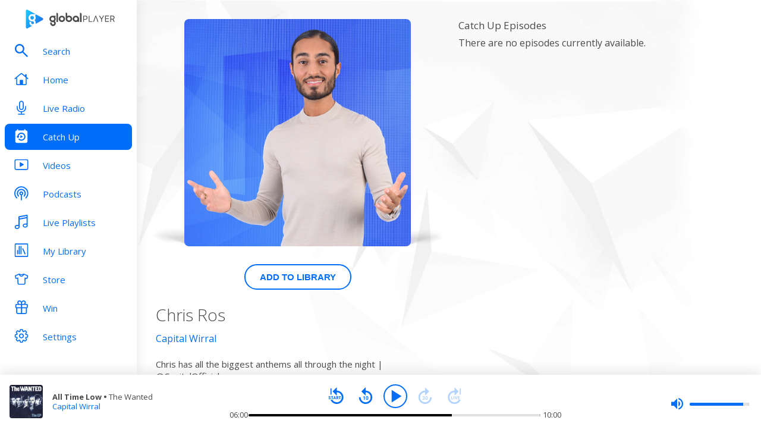

--- FILE ---
content_type: text/html; charset=utf-8
request_url: https://www.globalplayer.com/catchup/capital/wirral/b8Fk2u7/
body_size: 8124
content:
<!DOCTYPE html><html lang="en"><head><meta charSet="utf-8" data-next-head=""/><meta name="viewport" content="initial-scale=1.0, width=device-width" data-next-head=""/><meta name="twitter:card" content="summary" data-next-head=""/><meta name="twitter:site" content="@globalplayer" data-next-head=""/><meta property="og:type" content="website" data-next-head=""/><meta property="og:locale" content="en_GB" data-next-head=""/><meta property="og:site_name" content="Global Player" data-next-head=""/><title data-next-head="">Chris Ros on Capital Wirral - Catch Up</title><meta name="robots" content="index,follow" data-next-head=""/><meta name="description" content="Catch up on the last 7 days of shows from Chris Ros on Capital Wirral" data-next-head=""/><meta property="og:title" content="Chris Ros on Capital Wirral - Catch Up | Global Player" data-next-head=""/><meta property="og:description" content="Catch up on the last 7 days of shows from Chris Ros on Capital Wirral" data-next-head=""/><meta property="og:url" content="https://www.globalplayer.com/catchup/capital/wirral/b8Fk2u7/" data-next-head=""/><meta property="og:image" content="https://images.musicrad.io/resizer/?image=aHR0cHM6Ly9zZXMub25haXIudGhpc2lzZ2xvYmFsLmNvbS9zZXMvYXNzZXRzL2ltYWdlcy8zYzY0Mzc2Yi1jYjU3LTQyZmQtOTI3NS1hMjA4NTkxZGRjZTY%3D&amp;width=500&amp;signature=8fe1pYju5XN4Zrmci1uRV0cz5Cg=" data-next-head=""/><meta property="og:image:alt" content="Chris Ros on Capital Wirral" data-next-head=""/><meta property="og:image:width" content="400" data-next-head=""/><meta property="og:image:height" content="400" data-next-head=""/><link rel="canonical" href="https://www.globalplayer.com/catchup/capital/wirral/b8Fk2u7/" data-next-head=""/><meta charSet="utf-8"/><link rel="dns-prefetch" href="https://fonts.googleapis.com/"/><link rel="dns-prefetch" href="https://content.jwplatform.com/"/><link rel="dns-prefetch" href="https://fonts.gstatic.com/"/><link rel="dns-prefetch" href="https://herald.musicradio.com/"/><link rel="preload" as="script" href="https://content.jwplatform.com/libraries/jBkxIjQV.js"/><link href="https://fonts.googleapis.com/css?family=Open+Sans:300,400,700" rel="stylesheet"/><link rel="shortcut icon" type="image/x-icon" href="/favicon.ico"/><link rel="icon" type="image/png" sizes="32x32" href="/favicon-32x32.png"/><link rel="icon" type="image/png" sizes="16x16" href="/favicon-16x16.png"/><link rel="stylesheet" type="text/css" href="https://cdnjs.cloudflare.com/ajax/libs/slick-carousel/1.6.0/slick.min.css"/><link rel="stylesheet" type="text/css" href="https://cdnjs.cloudflare.com/ajax/libs/slick-carousel/1.6.0/slick-theme.min.css"/><meta content="app-id=1142951331" name="apple-itunes-app"/><script type="text/javascript" src="/assets/scripts/WaitForIt.es5.min.js?v=1.0"></script><script type="text/javascript">var onGigyaServiceReady = function () {window.WaitForIt.trigger('gigya_ready');}</script><script type="text/javascript" src="https://gigya.globalplayer.com/js/gigya.js?apiKey=3_wJvsL2DHpyMc11IB8pI8CpCqp720k-9M1ZNbnnTfItUtg_NzEhvASdN-uO1GNzhp">{sessionExpiration:-2}</script><link rel="preload" href="/_next/static/css/9c81b862dce2e7d5.css" as="style"/><link rel="stylesheet" href="/_next/static/css/9c81b862dce2e7d5.css" data-n-g=""/><link rel="preload" href="/_next/static/css/efac269a55476736.css" as="style"/><link rel="stylesheet" href="/_next/static/css/efac269a55476736.css" data-n-p=""/><link rel="preload" href="/_next/static/css/2abbb2c92f94fffd.css" as="style"/><link rel="stylesheet" href="/_next/static/css/2abbb2c92f94fffd.css" data-n-p=""/><noscript data-n-css=""></noscript><script defer="" nomodule="" src="/_next/static/chunks/polyfills-42372ed130431b0a.js"></script><script src="/_next/static/chunks/webpack-4014f718725a0d41.js" defer=""></script><script src="/_next/static/chunks/framework-b9fd9bcc3ecde907.js" defer=""></script><script src="/_next/static/chunks/main-fefb4f65c34b383d.js" defer=""></script><script src="/_next/static/chunks/pages/_app-da96c6c01e4a3e8a.js" defer=""></script><script src="/_next/static/chunks/pages/catchup/%5Bbrand%5D/%5Bstation%5D/%5Bid%5D-7e5ceaf4b424f561.js" defer=""></script><script src="/_next/static/w8l9w9IzMnGe_9kZURHxW/_buildManifest.js" defer=""></script><script src="/_next/static/w8l9w9IzMnGe_9kZURHxW/_ssgManifest.js" defer=""></script></head><body><script id="jwplayer-script" src="https://content.jwplatform.com/libraries/jBkxIjQV.js"></script><script src="/env.js"></script><div id="__next"><div class="style_toastContainer__uXIgv style_top__PcG9Q"></div><div class="style_accountGateOverlay__dzP55" data-testid="account-gate-overlay"></div><div class="globalplayer capital desktop" data-testid="globalplayer"><div class="style_sidebar__TND2m is-logged-out" data-testid="sidebar"><a tabindex="0" id="skip-content" class="style_skipContent__XTRJk" href="#main-content">Skip to content</a><div class="style_logo__WQtAk"><div class="style_wrapper__4TRsS"><span title="Global Player" class="icon style_icon__VMfKE style_icon__GlMlj"><svg fill="" viewBox="0 0 30 30"><title>Global Player</title><use xlink:href="#global-player-icon-a250d373--sprite"></use></svg></span><span title="Global Player" class="icon style_icon__VMfKE style_text__q_TUe"><svg fill="" viewBox="0 0 342 70"><title>Global Player</title><use xlink:href="#global-player-text-986f09ef--sprite"></use></svg></span></div></div><div class="style_container__rHVpv"><ul class="menu-items"><li class="style_menuItem__lUkuo style_sidebar__oPs6f" data-testid="menu-item"><div class="style_circleBadgeContainer__9XgHe"></div><a class="style_link__ZZzZf" data-testid="menu-item__link" tabindex="0" target="_self" href="/search/"><span class="icon style_icon__VMfKE style_withGlobalBlue__nXnWr style_icon__eKEC1"><svg fill="" viewBox="0 0 24 24"><use xlink:href="#search-inactive-bea79dc0--sprite"></use></svg></span><span class="style_text__j9jJQ" data-testid="menu-item__text">Search</span></a></li><li class="style_menuItem__lUkuo style_sidebar__oPs6f" data-testid="menu-item"><div class="style_circleBadgeContainer__9XgHe"></div><a class="style_link__ZZzZf" data-testid="menu-item__link" tabindex="0" target="_self" href="/"><span class="icon style_icon__VMfKE style_withGlobalBlue__nXnWr style_icon__eKEC1"><svg fill="" viewBox="0 0 24 21"><use xlink:href="#home-inactive-cc0ca09d--sprite"></use></svg></span><span class="style_text__j9jJQ" data-testid="menu-item__text">Home</span></a></li><li class="style_menuItem__lUkuo style_sidebar__oPs6f" data-testid="menu-item"><div class="style_circleBadgeContainer__9XgHe"></div><a class="style_link__ZZzZf" data-testid="menu-item__link" tabindex="0" target="_self" href="/live/capital/wirral/"><span class="icon style_icon__VMfKE style_withGlobalBlue__nXnWr style_icon__eKEC1"><svg fill="" viewBox="0 0 16 22"><use xlink:href="#radio-inactive-7181e606--sprite"></use></svg></span><span class="style_text__j9jJQ" data-testid="menu-item__text">Live Radio</span></a></li><li class="style_menuItem__lUkuo style_sidebar__oPs6f" data-testid="menu-item"><div class="style_circleBadgeContainer__9XgHe"></div><a class="style_link__ZZzZf style_selected__nizZl" data-testid="menu-item__link" tabindex="0" target="_self" href="/catchup/capital/wirral/"><span class="icon style_icon__VMfKE style_withGlobalBlue__nXnWr style_icon__eKEC1"><svg fill="" viewBox="0 0 20 23"><use xlink:href="#catchup-active-1d286a48--sprite"></use></svg></span><span class="style_text__j9jJQ" data-testid="menu-item__text">Catch Up</span></a></li><li class="style_menuItem__lUkuo style_sidebar__oPs6f" data-testid="menu-item"><div class="style_circleBadgeContainer__9XgHe"></div><a class="style_link__ZZzZf" data-testid="menu-item__link" tabindex="0" target="_self" href="/videos/"><span class="icon style_icon__VMfKE style_withGlobalBlue__nXnWr style_icon__eKEC1"><svg fill="" viewBox="0 0 24 19"><use xlink:href="#video-inactive-603eb2cb--sprite"></use></svg></span><span class="style_text__j9jJQ" data-testid="menu-item__text">Videos</span></a></li><li class="style_menuItem__lUkuo style_sidebar__oPs6f" data-testid="menu-item"><div class="style_circleBadgeContainer__9XgHe"></div><a class="style_link__ZZzZf" data-testid="menu-item__link" tabindex="0" target="_self" href="/podcasts/"><span class="icon style_icon__VMfKE style_withGlobalBlue__nXnWr style_icon__eKEC1"><svg fill="" viewBox="0 0 22 22"><use xlink:href="#podcasts-inactive-33c9cf27--sprite"></use></svg></span><span class="style_text__j9jJQ" data-testid="menu-item__text">Podcasts</span></a></li><li class="style_menuItem__lUkuo style_sidebar__oPs6f" data-testid="menu-item"><div class="style_circleBadgeContainer__9XgHe"></div><a class="style_link__ZZzZf" data-testid="menu-item__link" tabindex="0" target="_self" href="/playlists/"><span class="icon style_icon__VMfKE style_withGlobalBlue__nXnWr style_icon__eKEC1"><svg fill="" viewBox="0 0 20 21"><use xlink:href="#playlists-inactive-3f0b8353--sprite"></use></svg></span><span class="style_text__j9jJQ" data-testid="menu-item__text">Live Playlists</span></a></li><li class="style_menuItem__lUkuo style_sidebar__oPs6f" data-testid="menu-item"><div class="style_circleBadgeContainer__9XgHe"></div><a class="style_link__ZZzZf" data-testid="menu-item__link" tabindex="0" target="_self" href="/my-library/radio/"><span class="icon style_icon__VMfKE style_withGlobalBlue__nXnWr style_icon__eKEC1"><svg fill="" viewBox="0 0 22 23"><use xlink:href="#library-inactive-9a0ac36a--sprite"></use></svg></span><span class="style_text__j9jJQ" data-testid="menu-item__text">My Library</span></a></li><li class="style_menuItem__lUkuo style_sidebar__oPs6f" data-testid="menu-item"><div class="style_circleBadgeContainer__9XgHe"></div><a class="style_link__ZZzZf" data-testid="menu-item__link" tabindex="0" target="_blank" href="https://store.global.com/?utm_source=GlobalPlayerDesktop&amp;utm_medium=navigation&amp;utm_campaign=generic"><span class="icon style_icon__VMfKE style_withGlobalBlue__nXnWr style_icon__eKEC1"><svg fill="" viewBox="0 0 24 24"><use xlink:href="#tshirt-icon-765af6e5--sprite"></use></svg></span><span class="style_text__j9jJQ" data-testid="menu-item__text">Store</span></a></li><li class="style_menuItem__lUkuo style_sidebar__oPs6f" data-testid="menu-item"><div class="style_circleBadgeContainer__9XgHe"></div><a class="style_link__ZZzZf" data-testid="menu-item__link" tabindex="0" target="_self" href="/competitions/"><span class="icon style_icon__VMfKE style_withGlobalBlue__nXnWr style_icon__eKEC1"><svg fill="" viewBox="0 0 20 22"><use xlink:href="#competitions-inactive-98e557a9--sprite"></use></svg></span><span class="style_text__j9jJQ" data-testid="menu-item__text">Win</span></a></li><li class="style_menuItem__lUkuo style_sidebar__oPs6f" data-testid="menu-item"><div class="style_circleBadgeContainer__9XgHe"></div><a class="style_link__ZZzZf" data-testid="menu-item__link" tabindex="0" target="_self" href="/settings/"><span class="icon style_icon__VMfKE style_withGlobalBlue__nXnWr style_icon__eKEC1"><svg fill="" viewBox="0 0 22 23"><use xlink:href="#settings-inactive-a6fbf04f--sprite"></use></svg></span><span class="style_text__j9jJQ" data-testid="menu-item__text">Settings</span></a></li></ul></div></div><div class="style_navbar__yFoIe is-logged-out" data-testid="nav-bar"><a tabindex="0" id="skip-content" class="style_skipContent__XTRJk" href="#main-content">Skip to content</a><div class="style_logo__mpIc5"><span title="Global Player" class="icon style_icon__VMfKE style_icon__G9oWq"><svg fill="" viewBox="0 0 30 30"><title>Global Player</title><use xlink:href="#global-player-icon-a250d373--sprite"></use></svg></span><span title="Global Player" class="icon style_icon__VMfKE style_text__iYAWQ"><svg fill="" viewBox="0 0 342 70"><title>Global Player</title><use xlink:href="#global-player-text-986f09ef--sprite"></use></svg></span></div><button class="style_unstyled__jdW3p style_toggle__m420A"><span title="Open Menu" class="icon style_icon__VMfKE style_withGlobalBlue__nXnWr style_icon__G9oWq"><svg fill="" viewBox="0 0 32 32"><title>Open Menu</title><use xlink:href="#nav-burger-fa817ef7--sprite"></use></svg></span></button><div class="style_container__9sfSq" tabindex="-1" data-testid="navbar__container"><ul class="style_menuItems__lcyLy"><li class="style_menuItem__lUkuo" data-testid="menu-item"><div class="style_circleBadgeContainer__9XgHe"></div><a class="style_link__ZZzZf" data-testid="menu-item__link" tabindex="-1" target="_self" href="/search/"><span class="icon style_icon__VMfKE style_withGlobalBlue__nXnWr style_icon__eKEC1"><svg fill="" viewBox="0 0 24 24"><use xlink:href="#search-inactive-bea79dc0--sprite"></use></svg></span><span class="style_text__j9jJQ" data-testid="menu-item__text">Search</span></a></li><li class="style_menuItem__lUkuo" data-testid="menu-item"><div class="style_circleBadgeContainer__9XgHe"></div><a class="style_link__ZZzZf" data-testid="menu-item__link" tabindex="-1" target="_self" href="/"><span class="icon style_icon__VMfKE style_withGlobalBlue__nXnWr style_icon__eKEC1"><svg fill="" viewBox="0 0 24 21"><use xlink:href="#home-inactive-cc0ca09d--sprite"></use></svg></span><span class="style_text__j9jJQ" data-testid="menu-item__text">Home</span></a></li><li class="style_menuItem__lUkuo" data-testid="menu-item"><div class="style_circleBadgeContainer__9XgHe"></div><a class="style_link__ZZzZf" data-testid="menu-item__link" tabindex="-1" target="_self" href="/live/capital/wirral/"><span class="icon style_icon__VMfKE style_withGlobalBlue__nXnWr style_icon__eKEC1"><svg fill="" viewBox="0 0 16 22"><use xlink:href="#radio-inactive-7181e606--sprite"></use></svg></span><span class="style_text__j9jJQ" data-testid="menu-item__text">Live Radio</span></a></li><li class="style_menuItem__lUkuo" data-testid="menu-item"><div class="style_circleBadgeContainer__9XgHe"></div><a class="style_link__ZZzZf style_selected__nizZl" data-testid="menu-item__link" tabindex="-1" target="_self" href="/catchup/capital/wirral/"><span class="icon style_icon__VMfKE style_withGlobalBlue__nXnWr style_icon__eKEC1"><svg fill="" viewBox="0 0 20 23"><use xlink:href="#catchup-active-1d286a48--sprite"></use></svg></span><span class="style_text__j9jJQ" data-testid="menu-item__text">Catch Up</span></a></li><li class="style_menuItem__lUkuo" data-testid="menu-item"><div class="style_circleBadgeContainer__9XgHe"></div><a class="style_link__ZZzZf" data-testid="menu-item__link" tabindex="-1" target="_self" href="/videos/"><span class="icon style_icon__VMfKE style_withGlobalBlue__nXnWr style_icon__eKEC1"><svg fill="" viewBox="0 0 24 19"><use xlink:href="#video-inactive-603eb2cb--sprite"></use></svg></span><span class="style_text__j9jJQ" data-testid="menu-item__text">Videos</span></a></li><li class="style_menuItem__lUkuo" data-testid="menu-item"><div class="style_circleBadgeContainer__9XgHe"></div><a class="style_link__ZZzZf" data-testid="menu-item__link" tabindex="-1" target="_self" href="/podcasts/"><span class="icon style_icon__VMfKE style_withGlobalBlue__nXnWr style_icon__eKEC1"><svg fill="" viewBox="0 0 22 22"><use xlink:href="#podcasts-inactive-33c9cf27--sprite"></use></svg></span><span class="style_text__j9jJQ" data-testid="menu-item__text">Podcasts</span></a></li><li class="style_menuItem__lUkuo" data-testid="menu-item"><div class="style_circleBadgeContainer__9XgHe"></div><a class="style_link__ZZzZf" data-testid="menu-item__link" tabindex="-1" target="_self" href="/playlists/"><span class="icon style_icon__VMfKE style_withGlobalBlue__nXnWr style_icon__eKEC1"><svg fill="" viewBox="0 0 20 21"><use xlink:href="#playlists-inactive-3f0b8353--sprite"></use></svg></span><span class="style_text__j9jJQ" data-testid="menu-item__text">Live Playlists</span></a></li><li class="style_menuItem__lUkuo" data-testid="menu-item"><div class="style_circleBadgeContainer__9XgHe"></div><a class="style_link__ZZzZf" data-testid="menu-item__link" tabindex="-1" target="_self" href="/my-library/radio/"><span class="icon style_icon__VMfKE style_withGlobalBlue__nXnWr style_icon__eKEC1"><svg fill="" viewBox="0 0 22 23"><use xlink:href="#library-inactive-9a0ac36a--sprite"></use></svg></span><span class="style_text__j9jJQ" data-testid="menu-item__text">My Library</span></a></li><li class="style_menuItem__lUkuo" data-testid="menu-item"><div class="style_circleBadgeContainer__9XgHe"></div><a class="style_link__ZZzZf" data-testid="menu-item__link" tabindex="-1" target="_blank" href="https://store.global.com/?utm_source=GlobalPlayerDesktop&amp;utm_medium=navigation&amp;utm_campaign=generic"><span class="icon style_icon__VMfKE style_withGlobalBlue__nXnWr style_icon__eKEC1"><svg fill="" viewBox="0 0 24 24"><use xlink:href="#tshirt-icon-765af6e5--sprite"></use></svg></span><span class="style_text__j9jJQ" data-testid="menu-item__text">Store</span></a></li><li class="style_menuItem__lUkuo" data-testid="menu-item"><div class="style_circleBadgeContainer__9XgHe"></div><a class="style_link__ZZzZf" data-testid="menu-item__link" tabindex="-1" target="_self" href="/competitions/"><span class="icon style_icon__VMfKE style_withGlobalBlue__nXnWr style_icon__eKEC1"><svg fill="" viewBox="0 0 20 22"><use xlink:href="#competitions-inactive-98e557a9--sprite"></use></svg></span><span class="style_text__j9jJQ" data-testid="menu-item__text">Win</span></a></li><li class="style_menuItem__lUkuo" data-testid="menu-item"><div class="style_circleBadgeContainer__9XgHe"></div><a class="style_link__ZZzZf" data-testid="menu-item__link" tabindex="-1" target="_self" href="/settings/"><span class="icon style_icon__VMfKE style_withGlobalBlue__nXnWr style_icon__eKEC1"><svg fill="" viewBox="0 0 22 23"><use xlink:href="#settings-inactive-a6fbf04f--sprite"></use></svg></span><span class="style_text__j9jJQ" data-testid="menu-item__text">Settings</span></a></li></ul><div class="style_loginButtons__bdoCW style_navbar__XO7YV"><div class="styles_btnGroup__BI4tk"><button class="style_gpBtn__nhbDP style_primary__FFHn5 style_globalplayer__iTouP style_surface__aXDmJ style_button__i_l6l" data-testid="signin-button"><span>Sign In</span></button><button class="style_gpBtn__nhbDP style_secondary__1eKsm style_globalplayer__iTouP style_surface__aXDmJ style_button__i_l6l" data-testid="signup-button"><span>Sign Up</span></button></div></div></div></div><div class="style_gpPlayer__VuEN8" style="display:none"><div class="style_container__t4spV"><div id="globalplayer"></div></div></div><div class="style_background__T_jC0"></div><div id="main-content" class="style_contentPage__CNZSs"><div class="style_container__jmdJA" data-testid="catchup-show-page"><div><div class="style_imageContainer__gvj_p style_imageContainer__cjX73"><div class="style_image__K70Vn"><img height="290" width="290" class="style_image__tjp3D style_image__fxS1X style_capital__ql5kw" src="https://images.musicrad.io/resizer/?image=aHR0cHM6Ly9zZXMub25haXIudGhpc2lzZ2xvYmFsLmNvbS9zZXMvYXNzZXRzL2ltYWdlcy8zYzY0Mzc2Yi1jYjU3LTQyZmQtOTI3NS1hMjA4NTkxZGRjZTY%3D&amp;width=500&amp;signature=8fe1pYju5XN4Zrmci1uRV0cz5Cg=" alt="Chris Ros"/></div></div><div class="style_buttonContainer__Md_es style_buttonContainer__sR_Tq"><button class="style_gpBtn__nhbDP style_secondary__1eKsm style_globalplayer__iTouP style_surface__aXDmJ" data-testid="catchup-show__detail--button"><span>Add to Library</span></button></div><h1 class="style_title__UvFao style_title__Ue_IQ">Chris Ros</h1><div class="style_link__0rN_n"><a href="/catchup/capital/wirral/">Capital Wirral</a></div><div class="style_description__zjkkl style_description__2TtLg">Chris has all the biggest anthems all through the night | @CapitalOfficial</div></div><div><div class="catchup-show_episodeTitle__DxH96" data-testid="catchup-show__episodes__title">Catch Up Episodes</div><p>There are no episodes currently available.</p></div></div><footer class="style_footer__UID_t"><div><hr class="style_horizontalLine__P7Au8" role="presentation"/><div class="style_social__7qbgy"><span width="64" height="69" aria-hidden="true" class="icon style_icon__VMfKE style_globalPlayerLogo__ROI4r"><svg fill="" viewBox="0 0 210 70"><use xlink:href="#global-player-logo-stacked-black-1ede2222--sprite"></use></svg></span><div class="style_linkContainer__WLeyT"><div class="style_socialLinksContainer__KFa5n"><span>Follow us:</span><ul class="style_linkList__7Wnxm"><li><a aria-label="Follow Global Player on Facebook" rel="noopener noreferrer" target="_blank" href="https://www.facebook.com/GlobalPlayerOfficial/"><span class="icon style_icon__VMfKE style_icon__mPhqv"><svg fill="" viewBox="0 0 32 32"><use xlink:href="#facebook-logo-cb200a40--sprite"></use></svg></span></a></li><li><a aria-label="Follow Global Player on TikTok" rel="noopener noreferrer" target="_blank" href="https://www.tiktok.com/@globalplayer"><span class="icon style_icon__VMfKE style_icon__mPhqv"><svg fill="" viewBox="-5 -6 48 48"><use xlink:href="#tiktok-811c40a9--sprite"></use></svg></span></a></li><li><a aria-label="Follow Global Player on Instagram" rel="noopener noreferrer" target="_blank" href="https://www.instagram.com/globalplayer/?hl=en"><span class="icon style_icon__VMfKE style_icon__mPhqv"><svg fill="" viewBox="0 0 32 32"><use xlink:href="#instagram-logo-9ebd355d--sprite"></use></svg></span></a></li></ul></div></div><button class="style_unstyled__jdW3p style_backToTopButton__6JQfy">Back to top <span aria-hidden="true" class="icon style_icon__VMfKE style_icon__mPhqv"><svg fill="" viewBox="0 0 32 32"><use xlink:href="#chevron-up-27791d6e--sprite"></use></svg></span></button></div><div class="style_globalLinksContainer__GGZ8T"><div class="style_linksColumn__AtTSt"><h3 id="get-in-touch-heading">Get in touch</h3><ul class="style_listElements__pN7nU" aria-labelledby="get-in-touch-heading"><li aria-label="About Us"><a target="_blank" href="https://global.com/about/">About Us</a></li><li aria-label="Global Careers"><a target="_blank" href="https://careers.global.com/">Global Careers</a></li><li aria-label="Advertise with us"><a target="_blank" href="https://global.com/advertise/">Advertise with us</a></li></ul></div><div class="style_linksColumn__AtTSt"><h3 id="get-global-player-heading">Get the Global Player App</h3><ul class="style_listElements__pN7nU" aria-labelledby="get-global-player-heading"><li aria-label="Download for iOS"><a target="_blank" href="https://apps.apple.com/us/app/global-player-radio-podcasts/id1142951331">Download for iOS</a></li><li aria-label="Download for Android"><a target="_blank" href="https://play.google.com/store/apps/details?id=com.global.player">Download for Android</a></li></ul></div><div class="style_linksColumn__AtTSt"><h3 id="legal-information-heading">Legal Information</h3><ul class="style_listElements__pN7nU" aria-labelledby="legal-information-heading"><li aria-label="Website Terms of Use"><a target="_blank" href="https://global.com/legal/terms-of-use/">Website Terms of Use</a></li><li aria-label="Privacy"><a target="_blank" href="https://global.com/legal/privacy-policy/">Privacy</a></li><li aria-label="Cookies"><a target="_blank" href="https://global.com/legal/cookies/">Cookies</a></li></ul></div></div></div><hr class="style_horizontalLine__P7Au8" role="presentation"/><div class="style_legalContainer__LOuaJ"><span class="style_text__BeigA" aria-hidden="true">© Global <!-- -->2026<!-- --> | 30 Leicester Square, London, WC2H 7LA</span><button class="style_unstyled__jdW3p style_privacyManagerButton__acb8w">Privacy Manager</button></div></footer></div><div class="style_playbar__g9Cf5" data-testid="playbar"><div class="style_playbarInfo__0qs89"><div class="style_showInfoWithImage__z_gg9"><img class="style_image__voPkG capital-brand-background" alt="-" src="/assets/track-placeholders/capital.jpg" width="80" height="80"/><div class="style_text__LXdJC"><div class="style_title__NITqx" data-testid="show-info-title" title="-">-</div><div class="style_showDetails__AgN8T"><div class="style_subtitle__TIC9z" data-testid="show-info-subtitle">Capital Wirral</div></div></div></div></div><div class="style_playbarControls__UBVSm"><div class="style_liveControlsWrapper__TY2ar"><div class="style_buttonSpacer__EzaUH"></div><button class="style_unstyled__jdW3p style_dark__iFDAw style_actionButton__2TSQx" aria-label="Play" aria-pressed="false" data-testid="play-pause-button" title="Play" style="width:40px;height:40px;margin:auto" tabindex="0"><span class="style_icon__gsGve"><span style="position:relative;left:2px" class="icon style_icon__VMfKE "><svg fill="" viewBox="0 0 24 24"><use xlink:href="#player-play-685aea40--sprite"></use></svg></span></span></button><div class="style_buttonSpacer__EzaUH"></div><div class="style_volumeControls__aNUB5 style_volumeControls__1LYCb"><div class="style_container__5Hhm1" aria-label="Volume Controls" tabindex="0" role="slider" aria-valuenow="0"><span title="Mute" data-testid="mute-button" class="icon style_icon__VMfKE style_withGlobalBlue__nXnWr style_icon__PKz_a"><svg fill="" viewBox="0 0 32 32"><title>Mute/Un-mute</title><use xlink:href="#volume-mute-d8f7b753--sprite"></use></svg></span><div class="style_rangeSlider__iMn0z style_rangeSlider__rof95 style_rangeSliderDesktop__2RMSu" data-testid="range-slider" style="width:100px"><div role="slider" class="style_bar__yfI_R style_bar__fIkQB style_horizontal__dxzIU style_horizontal__k6J61 style_horizontal__KEbDz" tabindex="0" aria-valuenow="0" aria-label="Adjust Volume"><div class="style_padding__aKhij"></div><div class="style_filled__zILzs"><span class="style_unfilled__sDN_0" style="left:0%"></span></div><span class="style_nub__ZrUPo style_nub__4tfw3" style="left:calc(0% - 6px)"></span></div></div><div class="style_vertical__ryPYV style_vertical__ePAc2 style_popover__ixoH7 style_top__LBQYp"><div class="style_rangeSlider__iMn0z style_rangeSlider__rof95" data-testid="range-slider" style="height:100px;top:0;left:-1px"><div role="slider" class="style_bar__yfI_R style_bar__fIkQB style_vertical__mliCH style_vertical__NdQ7N" tabindex="0" aria-valuenow="0" aria-label="Adjust Volume"><div class="style_padding__aKhij"></div><div class="style_filled__zILzs"><span class="style_unfilled__sDN_0" style="bottom:0%"></span></div><span class="style_nub__ZrUPo style_nub__4tfw3" style="bottom:calc(0% - 6px)"></span></div></div></div></div></div></div><div class="style_progressWrapper__t1Dcs"><div class="style_progressBarContainer__2khJM"></div></div><div class="style_playbarControlsSpacer__J_ajs"></div></div></div></div></div><script>
                        !function () {
                            var e = function () {
                                var e, t = '__tcfapiLocator', a = [], n = window;
                                for (; n;) {
                                    try {
                                        if (n.frames[t]) {
                                            e = n;
                                            break;
                                        }
                                    } catch (e) {
                                    }
                                    if (n === window.top) break;
                                    n = n.parent;
                                }
                                e || (!function e() {
                                    var a = n.document, r = !!n.frames[t];
                                    if (!r) if (a.body) {
                                        var i = a.createElement('iframe');
                                        i.style.cssText = 'display:none', i.name = t, a.body.appendChild(i);
                                    } else setTimeout(e, 5);
                                    return !r;
                                }(), n.__tcfapi = function () {
                                    for (var e, t = arguments.length, n = new Array(t), r = 0; r < t; r++) n[r] = arguments[r];
                                    if (!n.length) return a;
                                    if ('setGdprApplies' === n[0]) n.length > 3 && 2 === parseInt(n[1], 10) && 'boolean' == typeof n[3] && (e = n[3], 'function' == typeof n[2] && n[2]('set', !0)); else if ('ping' === n[0]) {
                                        var i = { gdprApplies: e, cmpLoaded: !1, cmpStatus: 'stub' };
                                        'function' == typeof n[2] && n[2](i);
                                    } else a.push(n);
                                }, n.addEventListener('message', (function (e) {
                                    var t = 'string' == typeof e.data, a = {};
                                    try {
                                        a = t ? JSON.parse(e.data) : e.data;
                                    } catch (e) {
                                    }
                                    var n = a.__tcfapiCall;
                                    n && window.__tcfapi(n.command, n.version, (function (a, r) {
                                        var i = { __tcfapiReturn: { returnValue: a, success: r, callId: n.callId } };
                                        t && (i = JSON.stringify(i)), e.source.postMessage(i, '*');
                                    }), n.parameter);
                                }), !1));
                            };
                            'undefined' != typeof module ? module.exports = e : e();
                        }();

                        window._sp_ = {
                            config: {
                                accountId: 970,
                                propertyId: 5065,
                                baseEndpoint: 'https://d.sourcepoint.globalplayer.com',
                                propertyHref: 'https://' + window.location.hostname,
                                events: {
                                    onPrivacyManagerAction: function() {
                                        window.onPrivacyManagerAccept();
                                    },
                                    onConsentReady: function(consentUUID, consentString){
                                        window.WaitForIt.wait_for(['on_consent_ready'], function() {
                                            window.onConsentReady(consentString);
                                            window.sourcePointEnabled = true;
                                        }, 10000);
                                    },
                                },
                                isSPA: true,
                            }
                        }
                    </script><script src="https://d.sourcepoint.globalplayer.com/wrapperMessagingWithoutDetection.js" async=""></script><script id="__NEXT_DATA__" type="application/json">{"props":{"pageProps":{"station":{"brandId":"KLo","brandLogo":"https://herald.musicradio.com/media/0d3d891d-32f2-4c53-95ee-8d1e35bdd126.png","brandName":"Capital","brandSlug":"capital","gduid":"948df410-dd01-41ea-b6d2-e3a0caaec659","heraldId":"42","id":"AMpk","legacyStationPrefix":"capital","name":"Capital Wirral","obit_enabled":false,"playback":[{"canUse":"bun.placeholder \u0026 cap.license \u0026 ff.hls_live_radio_premium_users_gplay36171_092025","flags":["format.hls","auth.license","live","metadata.Global"],"url":"https://gratis-green.dev.digital.global.com/hls/CapitalWirral/master.m3u8"},{"canUse":"user.logged_in \u0026 setting.hd_enabled","flags":["hd","format.icecast","GlobalAdSupported","auth.HDAuth","live","metadata.Global"],"url":"https://media-ssl.musicradio.com/CapitalWirralHD"},{"canUse":"true","flags":["format.icecast","GlobalAdSupported","live","metadata.Global"],"url":"https://media-ssl.musicradio.com/CapitalWirral"}],"slug":"wirral","stream":{"hls":"https://hls.thisisdax.com/hls/CapitalWirral/master.m3u8","hlsAdFree":"https://gratis-green.dev.digital.global.com/hls/CapitalWirral/master.m3u8","icecastHd":"https://media-ssl.musicradio.com/CapitalWirralHD","icecastSd":"https://media-ssl.musicradio.com/CapitalWirral"},"streamUrl":"https://media-ssl.musicradio.com/CapitalWirral","tagline":"The UK's No.1 Hit Music Station"},"ui":{"showPlaybar":true,"showNav":true},"variants":"{\"alexa-advertising-id-dax-param_gplay30222_201124\":{\"key\":\"on\",\"metadata\":{\"evaluationId\":\"325420830917_1770103480225_5460\"},\"value\":\"on\"},\"alexa-podcast-and-catchup-sign-in-gate_gplay22212_131023\":{\"key\":\"on\",\"metadata\":{\"evaluationId\":\"325420830917_1770103480225_5460\"},\"value\":\"on\"},\"alexa-preroll_gplay24661_190324\":{\"key\":\"on\",\"metadata\":{\"evaluationId\":\"325420830917_1770103480225_5460\"},\"payload\":[{\"id\":\"fGNj\",\"name\":\"Capital Dance\",\"percentageChance\":40},{\"id\":\"KLu\",\"name\":\"Capital Xtra\",\"percentageChance\":40},{\"id\":\"KLo\",\"name\":\"Capital\",\"percentageChance\":40},{\"id\":\"fGJM\",\"name\":\"Classic FM\",\"percentageChance\":15},{\"id\":\"4Uky\",\"name\":\"Radio X\",\"percentageChance\":40},{\"id\":\"KLv\",\"name\":\"Smooth\",\"percentageChance\":15},{\"id\":\"fGMK\",\"name\":\"Heart Dance\",\"percentageChance\":0},{\"id\":\"fGMY\",\"name\":\"Smooth Country\",\"percentageChance\":15},{\"id\":\"fGPf\",\"name\":\"Smooth 80s\",\"percentageChance\":15},{\"id\":\"4UmN\",\"name\":\"Gold\",\"percentageChance\":10},{\"id\":\"4Ukz\",\"name\":\"LBC\",\"percentageChance\":40},{\"id\":\"fGMJ\",\"name\":\"LBC News\",\"percentageChance\":40},{\"id\":\"KLw\",\"name\":\"Heart\",\"percentageChance\":40}],\"value\":\"on\"},\"alexa-send-a-comment_gplay22044_280923\":{\"key\":\"50-75\",\"metadata\":{\"evaluationId\":\"325420830917_1770103480225_5460\"},\"payload\":{\"capital\":\"off\",\"capital chill\":\"off\",\"capital dance\":\"off\",\"capital xtra\":\"off\",\"capital xtra reloaded\":\"off\",\"classic fm\":\"on\",\"gold\":\"on\",\"heart\":\"on\",\"heart 00s\":\"on\",\"heart 70s\":\"on\",\"heart 80s\":\"on\",\"heart 90s\":\"on\",\"heart dance\":\"on\",\"heart xmas\":\"off\",\"lbc\":\"on\",\"lbc news\":\"off\",\"radio x\":\"on\",\"radio x classic rock\":\"off\",\"smooth\":\"on\",\"smooth chill\":\"on\",\"smooth country\":\"on\"},\"value\":\"50-75\"},\"alexa_last_listened_playable_gplay23386_122023\":{\"key\":\"on\",\"metadata\":{\"evaluationId\":\"325420830917_1770103480225_5460\"},\"value\":\"on\"},\"alexa_play_show_gplay18586_230323\":{\"key\":\"on\",\"metadata\":{\"evaluationId\":\"325420830917_1770103480225_5460\"},\"value\":\"on\"},\"alexa_promo_stranger_things_gplay25104_280324\":{\"key\":\"on\",\"metadata\":{\"evaluationId\":\"325420830917_1770103480225_5460\"},\"value\":\"on\"},\"alexa_send_to_phone_gplay18414_032023\":{\"key\":\"on\",\"metadata\":{\"evaluationId\":\"325420830917_1770103480225_5460\"},\"value\":\"on\"},\"android_layout_refactor_gplay18937_032023\":{\"key\":\"on\",\"metadata\":{\"evaluationId\":\"325420830917_1770103480225_5460\"},\"value\":\"on\"},\"article_text_resize_gplay35551_0725\":{\"key\":\"on\",\"metadata\":{\"evaluationId\":\"325420830917_1770103480225_5460\"},\"value\":\"on\"},\"auth_verification_links_dig8033_102021\":{\"key\":\"on\",\"metadata\":{\"evaluationId\":\"325420830917_1770103480225_5460\"},\"value\":\"on\"},\"authenticated_consent_lig8_082021\":{\"key\":\"on\",\"metadata\":{\"evaluationId\":\"325420830917_1770103480225_5460\"},\"value\":\"on\"},\"authentication_global_id_gplay22781_102024\":{\"key\":\"on\",\"metadata\":{\"evaluationId\":\"325420830917_1770103480225_5460\"},\"value\":\"on\"},\"automotive_device_auth_gplay_32725_042025\":{\"key\":\"on\",\"metadata\":{\"evaluationId\":\"325420830917_1770103480225_5460\"},\"value\":\"on\"},\"back_to_start_dig12537_062021\":{\"key\":\"on\",\"metadata\":{\"evaluationId\":\"325420830917_1770103480225_5460\"},\"value\":\"on\"},\"battery_optimisation_check_dig13693_082022\":{\"key\":\"on\",\"metadata\":{\"evaluationId\":\"325420830917_1770103480225_5460\"},\"value\":\"on\"},\"block_change_polling_gplay17964_0523\":{\"key\":\"on\",\"metadata\":{\"evaluationId\":\"325420830917_1770103480225_5460\"},\"value\":\"on\"},\"carousel_redesign_gplay21106_032024\":{\"key\":\"on\",\"metadata\":{\"evaluationId\":\"325420830917_1770103480225_5460\"},\"value\":\"on\"},\"content_share_playlist_dig7840_1120201\":{\"key\":\"on\",\"metadata\":{\"evaluationId\":\"325420830917_1770103480225_5460\"},\"value\":\"on\"},\"copyright_footer_gplay34183_080525\":{\"key\":\"on\",\"metadata\":{\"evaluationId\":\"325420830917_1770103480225_5460\"},\"value\":\"on\"},\"cross_device_sync_dig8809_102022\":{\"key\":\"on\",\"metadata\":{\"evaluationId\":\"325420830917_1770103480225_5460\"},\"value\":\"on\"},\"feature_hub_playlists_gplay25726_02052024\":{\"key\":\"on\",\"metadata\":{\"evaluationId\":\"325420830917_1770103480225_5460\"},\"value\":\"on\"},\"feature_hub_podcasts_gplay24654_042024\":{\"key\":\"on\",\"metadata\":{\"evaluationId\":\"325420830917_1770103480225_5460\"},\"value\":\"on\"},\"feature_hub_videos_gplay25727_02052024\":{\"key\":\"on\",\"metadata\":{\"evaluationId\":\"325420830917_1770103480225_5460\"},\"value\":\"on\"},\"global_player_app_redesign_gplay22738_122023\":{\"key\":\"on\",\"metadata\":{\"evaluationId\":\"325420830917_1770103480225_5460\"},\"value\":\"on\"},\"global_player_search_gplay34515_190525\":{\"key\":\"on\",\"metadata\":{\"evaluationId\":\"325420830917_1770103480225_5460\"},\"value\":\"on\"},\"home-hub-personalisation_gplay21442_251023\":{\"key\":\"on\",\"metadata\":{\"evaluationId\":\"325420830917_1770103480225_5460\"},\"value\":\"on\"},\"home_hub_dig8378_112021\":{\"key\":\"on\",\"metadata\":{\"evaluationId\":\"325420830917_1770103480225_5460\"},\"value\":\"on\"},\"home_hub_vgl_gplay18125_150223\":{\"key\":\"on\",\"metadata\":{\"evaluationId\":\"325420830917_1770103480225_5460\"},\"value\":\"on\"},\"home_hub_vod_gplay19685_051023\":{\"key\":\"on\",\"metadata\":{\"evaluationId\":\"325420830917_1770103480225_5460\"},\"value\":\"on\"},\"linked_devices_status_dig14178_092022\":{\"key\":\"on\",\"metadata\":{\"evaluationId\":\"325420830917_1770103480225_5460\"},\"value\":\"on\"},\"live_progress_bar_dig12831_062222\":{\"key\":\"on\",\"metadata\":{\"evaluationId\":\"325420830917_1770103480225_5460\"},\"value\":\"on\"},\"live_restart_hls_migration_gplay19390_072023\":{\"key\":\"on\",\"metadata\":{\"evaluationId\":\"325420830917_1770103480225_5460\"},\"payload\":{\"metadata\":true},\"value\":\"on\"},\"mparticle_lig273_082021\":{\"key\":\"on\",\"metadata\":{\"evaluationId\":\"325420830917_1770103480225_5460\"},\"value\":\"on\"},\"multiple_audiences_gplay23676_032024\":{\"key\":\"on\",\"metadata\":{\"evaluationId\":\"325420830917_1770103480225_5460\"},\"payload\":{\"maxAudiences\":4},\"value\":\"on\"},\"my_favourite_live_radio_more_stations_gplay28160_200824\":{\"key\":\"on\",\"metadata\":{\"evaluationId\":\"325420830917_1770103480225_5460\"},\"value\":\"on\"},\"new-onboarding-flow_gplay20139_201023\":{\"key\":\"on\",\"metadata\":{\"evaluationId\":\"325420830917_1770103480225_5460\"},\"value\":\"on\"},\"new_reset_password_flow_gplay23632_080724\":{\"key\":\"on\",\"metadata\":{\"evaluationId\":\"325420830917_1770103480225_5460\"},\"value\":\"on\"},\"onboarding_video_gplay24396_042024\":{\"key\":\"on\",\"metadata\":{\"evaluationId\":\"325420830917_1770103480225_5460\"},\"value\":\"on\"},\"playback_speeds_gplay10766_042023\":{\"key\":\"on\",\"metadata\":{\"evaluationId\":\"325420830917_1770103480225_5460\"},\"value\":\"on\"},\"playbar_refactoring_gplay_28649_041124\":{\"key\":\"on\",\"metadata\":{\"evaluationId\":\"325420830917_1770103480225_5460\"},\"value\":\"on\"},\"podcast_play_next_dig9717_022022\":{\"key\":\"on\",\"metadata\":{\"evaluationId\":\"325420830917_1770103480225_5460\"},\"value\":\"on\"},\"podcast_subscription_dig3996_092021\":{\"key\":\"on\",\"metadata\":{\"evaluationId\":\"325420830917_1770103480225_5460\"},\"value\":\"on\"},\"reset_my_stations_gplay_29394_291024\":{\"key\":\"on\",\"metadata\":{\"evaluationId\":\"325420830917_1770103480225_5460\"},\"value\":\"on\"},\"share_content_live_radio_dig7900_102021\":{\"key\":\"on\",\"metadata\":{\"evaluationId\":\"325420830917_1770103480225_5460\"},\"value\":\"on\"},\"station_selector_personalisation_gplay27010_030724\":{\"key\":\"on\",\"metadata\":{\"evaluationId\":\"325420830917_1770103480225_5460\"},\"value\":\"on\"},\"support_linking_to_feature_pages_gplay33533_072025\":{\"key\":\"on\",\"metadata\":{\"evaluationId\":\"325420830917_1770103480225_5460\"},\"value\":\"on\"},\"video_hub_dig8696_122021\":{\"key\":\"on\",\"metadata\":{\"evaluationId\":\"325420830917_1770103480225_5460\"},\"value\":\"on\"},\"weather_gplay12484_012023\":{\"key\":\"on\",\"metadata\":{\"evaluationId\":\"325420830917_1770103480225_5460\"},\"value\":\"on\"},\"web-brand-hub-gradient_gplay35412_040725\":{\"key\":\"on\",\"metadata\":{\"evaluationId\":\"325420830917_1770103480225_5460\"},\"value\":\"on\"},\"web-squared-epg_gplay35411_030725\":{\"key\":\"on\",\"metadata\":{\"evaluationId\":\"325420830917_1770103480225_5460\"},\"value\":\"on\"}}","catchupInfo":{"description":"Chris has all the biggest anthems all through the night | @CapitalOfficial","episodes":[],"id":"b8Fk2u7","imageUrl":"https://images.musicrad.io/resizer/?image=aHR0cHM6Ly9zZXMub25haXIudGhpc2lzZ2xvYmFsLmNvbS9zZXMvYXNzZXRzL2ltYWdlcy8zYzY0Mzc2Yi1jYjU3LTQyZmQtOTI3NS1hMjA4NTkxZGRjZTY%3D\u0026width=500\u0026signature=8fe1pYju5XN4Zrmci1uRV0cz5Cg=","title":"Chris Ros"}},"__N_SSP":true},"page":"/catchup/[brand]/[station]/[id]","query":{"brand":"capital","station":"wirral","id":"b8Fk2u7"},"buildId":"w8l9w9IzMnGe_9kZURHxW","isFallback":false,"isExperimentalCompile":false,"gssp":true,"scriptLoader":[]}</script></body></html>

--- FILE ---
content_type: application/javascript
request_url: https://www.globalplayer.com/env.js
body_size: 815
content:
window.gpEnv = {"ADS_TXT_S3_ENDPOINT":"https://prod-adtech-ads-txt.s3.eu-west-1.amazonaws.com","ALEXA_APP_APP_REDIRECT_URI":"https://www.globalplayer.com/account-linking/amazon/skill-linking/","ALEXA_APP_APP_SKILL_ENABLE_REDIRECT_URI":"https://www.globalplayer.com/account-linking/amazon/skill-enablement/","ALEXA_CLIENT_ID":"amzn1.application-oa2-client.1f2568333d974954a67a3eefb1673db8","ALEXA_SKILL_STAGE":"live","AMPLITUDE_API_KEY":"client-CSTl1ll1xPgEYqKjuQZe3sTlCJu4wZOk","AMPLITUDE_SERVER_URL":"https://flags.musicrad.io","APP_VERSION":"release_6754","BFF_WEB_ENDPOINT":"https://bff-web-guacamole.musicradio.com","BFF_WEB_INTERNAL_ENDPOINT":"http://bff-web.bff-web.svc.cluster.local","BRAZE_API_KEY":"594556ca-cc9a-4dad-9c12-6aa6b8e53c41","BRAZE_URL":"sdk.fra-01.braze.eu","ENVIRONMENT_TYPE":"production","GIGYA_ALEXA_CLIENT_ID":"nk4J1QlPuWWZJK3nNjOH3rv0","GIGYA_API_KEY":"3_wJvsL2DHpyMc11IB8pI8CpCqp720k-9M1ZNbnnTfItUtg_NzEhvASdN-uO1GNzhp","GIGYA_BINGO_CLIENT_ID":"6dZCNTIgbsfv9MfPuigKIhtv","GIGYA_FIDM_ENDPOINT":"https://gigya.globalplayer.com/oidc/op/v1.0/3_wJvsL2DHpyMc11IB8pI8CpCqp720k-9M1ZNbnnTfItUtg_NzEhvASdN-uO1GNzhp/","LOGLEVEL":"error","REVENUECAT_API_KEY":"rcb_XuiTKfPxKBdWwEoLFpynvSaPokHm","RUDDERSTACK_WRITE_KEY":"1rFKOt7OWcJtWFVOkVRimgFeV2p","SITEMAP_S3_ENDPOINT":"https://gp-sitemaps.s3.eu-west-1.amazonaws.com","SOCKET_SERVER_ENDPOINT":"wss://metadata.musicradio.com/v2/now-playing","SOURCEPOINT_ENABLED":"true","SOURCEPOINT_PROPERTY_ID":"5065"};

--- FILE ---
content_type: application/javascript; charset=UTF-8
request_url: https://www.globalplayer.com/_next/static/chunks/8028-74101254e8115ba4.js
body_size: 64021
content:
(self.webpackChunk_N_E=self.webpackChunk_N_E||[]).push([[8028],{1869:(e,t,n)=>{let i=n(14232),r=n(48331),s=n(65076),l=new r({id:"default-9f3e6647--sprite",use:"default-9f3e6647--sprite-usage",viewBox:"0 0 100 100",content:'<symbol viewBox="0 0 100 100" fill="none" xmlns="http://www.w3.org/2000/svg" id="default-9f3e6647--sprite">\n<path d="M29 35.6697C29 32.9925 29.8595 30.2871 31.5786 27.5535C33.2977 24.7917 35.8058 22.509 39.103 20.7054C42.4003 18.9018 46.247 18 50.6433 18C54.7296 18 58.3369 18.7609 61.465 20.2827C64.5931 21.7763 67.0026 23.8195 68.6935 26.4122C70.4126 29.0048 71.2721 31.823 71.2721 34.8666C71.2721 37.262 70.779 39.3615 69.7926 41.1651C68.8344 42.9687 67.679 44.5328 66.3263 45.8573C65.0018 47.1537 62.6063 49.3518 59.14 52.4518C58.1819 53.3254 57.4069 54.1004 56.8151 54.7767C56.2514 55.4249 55.8287 56.0308 55.5469 56.5945C55.2651 57.1299 55.0396 57.6794 54.8705 58.2431C54.7296 58.7785 54.5042 59.7367 54.1942 61.1176C53.6587 64.0484 51.9819 65.5139 49.1638 65.5139C47.6984 65.5139 46.4584 65.0348 45.4439 64.0766C44.4575 63.1185 43.9643 61.6953 43.9643 59.8071C43.9643 57.4399 44.3307 55.3967 45.0634 53.6777C45.7961 51.9304 46.7684 50.4086 47.9802 49.1123C49.192 47.7878 50.8265 46.2237 52.8838 44.4201C54.6874 42.8419 55.9837 41.6583 56.7728 40.8692C57.5901 40.052 58.2664 39.1502 58.8019 38.1638C59.3655 37.1775 59.6473 36.1066 59.6473 34.9511C59.6473 32.6966 58.8019 30.7944 57.111 29.2444C55.4483 27.6944 53.2924 26.9194 50.6433 26.9194C47.5434 26.9194 45.2607 27.7085 43.7952 29.2867C42.3298 30.8366 41.0898 33.1334 40.0753 36.177C39.1171 39.3615 37.2994 40.9538 34.6222 40.9538C33.044 40.9538 31.7054 40.4042 30.6063 39.3052C29.5354 38.1779 29 36.9661 29 35.6697ZM49.6288 82C47.9097 82 46.402 81.4505 45.1057 80.3514C43.8375 79.2241 43.2034 77.6601 43.2034 75.6592C43.2034 73.8838 43.8234 72.3901 45.0634 71.1783C46.3034 69.9665 47.8252 69.3606 49.6288 69.3606C51.4042 69.3606 52.8978 69.9665 54.1096 71.1783C55.3214 72.3901 55.9273 73.8838 55.9273 75.6592C55.9273 77.6319 55.2933 79.1819 54.0251 80.3091C52.7569 81.4364 51.2915 82 49.6288 82Z" fill="url(#default-9f3e6647--sprite_paint0_linear_902_1276)" />\n<path fill-rule="evenodd" clip-rule="evenodd" d="M9 79C9 77.3431 10.3431 76 12 76H88C89.6569 76 91 77.3431 91 79C91 80.6569 89.6569 82 88 82H12C10.3431 82 9 80.6569 9 79Z" fill="url(#default-9f3e6647--sprite_paint1_linear_902_1276)" />\n<path fill-rule="evenodd" clip-rule="evenodd" d="M0 64C0 62.3431 1.34315 61 3 61H29C30.6569 61 32 62.3431 32 64C32 65.6569 30.6569 67 29 67H3C1.34315 67 0 65.6569 0 64Z" fill="url(#default-9f3e6647--sprite_paint2_linear_902_1276)" />\n<path fill-rule="evenodd" clip-rule="evenodd" d="M12 49C12 47.3431 13.3431 46 15 46H45C46.6569 46 48 47.3431 48 49C48 50.6569 46.6569 52 45 52H15C13.3431 52 12 50.6569 12 49Z" fill="url(#default-9f3e6647--sprite_paint3_linear_902_1276)" />\n<path fill-rule="evenodd" clip-rule="evenodd" d="M56 49C56 47.3431 57.3431 46 59 46L81 46C82.6569 46 84 47.3431 84 49C84 50.6569 82.6569 52 81 52L59 52C57.3431 52 56 50.6569 56 49Z" fill="url(#default-9f3e6647--sprite_paint4_linear_902_1276)" />\n<path fill-rule="evenodd" clip-rule="evenodd" d="M40 64C40 62.3431 41.3431 61 43 61H97C98.6569 61 100 62.3431 100 64C100 65.6569 98.6569 67 97 67H43C41.3431 67 40 65.6569 40 64Z" fill="url(#default-9f3e6647--sprite_paint5_linear_902_1276)" />\n<defs>\n<linearGradient id="default-9f3e6647--sprite_paint0_linear_902_1276" x1="49.8945" y1="18" x2="49.8945" y2="82" gradientUnits="userSpaceOnUse">\n<stop stop-color="#BDCADC" />\n<stop offset="1" stop-color="#8FA3BD" />\n</linearGradient>\n<linearGradient id="default-9f3e6647--sprite_paint1_linear_902_1276" x1="49.5314" y1="76" x2="49.5314" y2="82" gradientUnits="userSpaceOnUse">\n<stop stop-color="#ECF1F8" />\n<stop offset="1" stop-color="#D5DFEB" />\n</linearGradient>\n<linearGradient id="default-9f3e6647--sprite_paint2_linear_902_1276" x1="15.8171" y1="61" x2="15.8171" y2="67" gradientUnits="userSpaceOnUse">\n<stop stop-color="#ECF1F8" />\n<stop offset="1" stop-color="#D5DFEB" />\n</linearGradient>\n<linearGradient id="default-9f3e6647--sprite_paint3_linear_902_1276" x1="29.7943" y1="46" x2="29.7943" y2="52" gradientUnits="userSpaceOnUse">\n<stop stop-color="#ECF1F8" />\n<stop offset="1" stop-color="#D5DFEB" />\n</linearGradient>\n<linearGradient id="default-9f3e6647--sprite_paint4_linear_902_1276" x1="69.84" y1="46" x2="69.84" y2="52" gradientUnits="userSpaceOnUse">\n<stop stop-color="#ECF1F8" />\n<stop offset="1" stop-color="#D5DFEB" />\n</linearGradient>\n<linearGradient id="default-9f3e6647--sprite_paint5_linear_902_1276" x1="69.6571" y1="61" x2="69.6571" y2="67" gradientUnits="userSpaceOnUse">\n<stop stop-color="#ECF1F8" />\n<stop offset="1" stop-color="#D5DFEB" />\n</linearGradient>\n</defs>\n</symbol>'});s.add(l);let a=({...e})=>i.createElement("svg",Object.assign({viewBox:l.viewBox},{...e}),i.createElement("use",{xlinkHref:"#"+l.id}));a.viewBox=l.viewBox,a.id=l.id,a.content=l.content,a.url=l.url,a.toString=l.toString,e.exports=a,e.exports.default=a},3228:e=>{e.exports={selectorContent:"styles_selectorContent__allIh",stationHeader:"styles_stationHeader___j_C9",selectorTitle:"styles_selectorTitle__jtWuF",selectorSubtitle:"styles_selectorSubtitle__fxUAy",stationContext:"styles_stationContext__cTUJA",saveButton:"styles_saveButton___I254",selectableStationsTitle:"styles_selectableStationsTitle__mcbUf"}},3426:(e,t,n)=>{let i=n(14232),r=n(48331),s=n(65076),l=new r({id:"partly_sunny_with_flurries-aca14735--sprite",use:"partly_sunny_with_flurries-aca14735--sprite-usage",viewBox:"0 0 100 100",content:'<symbol viewBox="0 0 100 100" fill="none" xmlns="http://www.w3.org/2000/svg" id="partly_sunny_with_flurries-aca14735--sprite">\n<path fill-rule="evenodd" clip-rule="evenodd" d="M47.0001 5C47.0001 3.34315 45.657 2 44.0001 2C42.3433 2 41.0001 3.34315 41.0001 5V14.9574C41.0001 16.6143 42.3433 17.9574 44.0001 17.9574C45.657 17.9574 47.0001 16.6143 47.0001 14.9574V5ZM44.0001 66.4043C56.3736 66.4043 66.4043 56.3735 66.4043 44C66.4043 31.6265 56.3736 21.5958 44.0001 21.5958C31.6265 21.5958 21.5958 31.6265 21.5958 44C21.5958 56.3735 31.6265 66.4043 44.0001 66.4043ZM73.8271 14.4305C74.9935 15.6072 74.9853 17.5067 73.8087 18.6731L66.7372 25.6835C65.5606 26.85 63.6611 26.8418 62.4946 25.6651C61.3282 24.4885 61.3364 22.589 62.513 21.4225L69.5845 14.4122C70.7611 13.2457 72.6606 13.2539 73.8271 14.4305ZM25.4874 66.5774C26.664 65.411 26.6723 63.5115 25.5058 62.3348C24.3393 61.1582 22.4398 61.15 21.2632 62.3164L14.1917 69.3268C13.0151 70.4933 13.0069 72.3928 14.1733 73.5694C15.3398 74.7461 17.2393 74.7543 18.4159 73.5878L25.4874 66.5774ZM17.9578 43.8872C17.9506 45.544 16.6017 46.8813 14.9448 46.8741L4.98748 46.831C3.33064 46.8238 1.99333 45.4748 2.00052 43.818C2.0077 42.1612 3.35666 40.8239 5.01349 40.831L14.9708 40.8742C16.6277 40.8814 17.965 42.2303 17.9578 43.8872ZM21.4227 25.4873C22.5892 26.6639 24.4886 26.6721 25.6653 25.5057C26.8419 24.3392 26.8501 22.4397 25.6837 21.2631L18.6733 14.1916C17.5068 13.015 15.6073 13.0067 14.4307 14.1732C13.254 15.3397 13.2458 17.2392 14.4123 18.4158L21.4227 25.4873Z" fill="url(#partly_sunny_with_flurries-aca14735--sprite_paint0_linear_902_1284)" />\n<path d="M45.3333 76.25C39.0741 76.25 34 71.1759 34 64.9167C34 58.6574 39.0741 53.5833 45.3333 53.5833C45.6155 53.5833 45.8952 53.5936 46.1722 53.6139C47.4625 43.8141 55.8479 36.25 66 36.25C73.6766 36.25 80.343 40.5749 83.6955 46.9211C91.6283 47.1133 98 53.6042 98 61.5833C98 69.6835 91.4335 76.25 83.3333 76.25C70.6667 76.25 58 76.25 45.3333 76.25Z" fill="url(#partly_sunny_with_flurries-aca14735--sprite_paint1_linear_902_1284)" />\n<path d="M66 80.5C67.1367 80.5 68.0582 81.4215 68.0582 82.5582V85.8539L70.9124 84.206C71.8968 83.6377 73.1556 83.975 73.7239 84.9594C74.2923 85.9438 73.955 87.2026 72.9706 87.7709L70.1164 89.4188L72.9706 91.0667C73.955 91.635 74.2923 92.8938 73.7239 93.8782C73.1556 94.8626 71.8968 95.1999 70.9124 94.6315L68.0582 92.9837V96.2794C68.0582 97.4161 67.1367 98.3376 66 98.3376C64.8633 98.3376 63.9418 97.4161 63.9418 96.2794V92.9837L61.0876 94.6315C60.1032 95.1999 58.8444 94.8626 58.2761 93.8782C57.7077 92.8938 58.045 91.635 59.0294 91.0667L61.8836 89.4188L59.0294 87.7709C58.045 87.2026 57.7077 85.9438 58.2761 84.9594C58.8444 83.975 60.1032 83.6377 61.0876 84.206L63.9418 85.8539V82.5582C63.9418 81.4215 64.8633 80.5 66 80.5Z" fill="url(#partly_sunny_with_flurries-aca14735--sprite_paint2_linear_902_1284)" />\n<defs>\n<linearGradient id="partly_sunny_with_flurries-aca14735--sprite_paint0_linear_902_1284" x1="38.3485" y1="2" x2="38.3485" y2="74.4573" gradientUnits="userSpaceOnUse">\n<stop stop-color="#FAE421" />\n<stop offset="1" stop-color="#FAA321" />\n</linearGradient>\n<linearGradient id="partly_sunny_with_flurries-aca14735--sprite_paint1_linear_902_1284" x1="65.6343" y1="36.25" x2="65.6343" y2="76.25" gradientUnits="userSpaceOnUse">\n<stop stop-color="#ECF1F8" />\n<stop offset="1" stop-color="#D5DFEB" />\n</linearGradient>\n<linearGradient id="partly_sunny_with_flurries-aca14735--sprite_paint2_linear_902_1284" x1="66" y1="79.6892" x2="66" y2="99.1484" gradientUnits="userSpaceOnUse">\n<stop stop-color="#C2DCFF" />\n<stop offset="1" stop-color="#85BAFF" />\n</linearGradient>\n</defs>\n</symbol>'});s.add(l);let a=({...e})=>i.createElement("svg",Object.assign({viewBox:l.viewBox},{...e}),i.createElement("use",{xlinkHref:"#"+l.id}));a.viewBox=l.viewBox,a.id=l.id,a.content=l.content,a.url=l.url,a.toString=l.toString,e.exports=a,e.exports.default=a},4517:(e,t,n)=>{let i=n(14232),r=n(48331),s=n(65076),l=new r({id:"partly_cloudy_with_thundershowers_night-178216a1--sprite",use:"partly_cloudy_with_thundershowers_night-178216a1--sprite-usage",viewBox:"0 0 100 100",content:'<symbol viewBox="0 0 100 100" fill="none" xmlns="http://www.w3.org/2000/svg" id="partly_cloudy_with_thundershowers_night-178216a1--sprite">\n<path d="M56.1365 1.03986C57.3532 0.755062 58.2844 2.05086 57.7838 3.19584C52.8601 14.457 53.7492 27.9388 61.3145 38.7431C68.8798 49.5475 81.2445 54.994 93.5105 54.2188C94.7576 54.14 95.6568 55.4582 94.973 56.5042C92.5045 60.2803 89.2889 63.6583 85.3674 66.4041C68.8751 77.9522 46.1439 73.944 34.5959 57.4517C23.0478 40.9594 27.056 18.2282 43.5483 6.68016C47.4697 3.93436 51.7438 2.06802 56.1365 1.03986Z" fill="url(#partly_cloudy_with_thundershowers_night-178216a1--sprite_paint0_linear_902_1285)" />\n<path d="M14.3333 70C8.07411 70 3 64.9259 3 58.6667C3 52.4074 8.07411 47.3333 14.3333 47.3333C14.6155 47.3333 14.8952 47.3436 15.1722 47.3639C16.4625 37.5641 24.8479 30 35 30C42.6766 30 49.343 34.3249 52.6955 40.6711C60.6283 40.8633 67 47.3542 67 55.3333C67 63.4335 60.4335 70 52.3333 70C39.6667 70 27 70 14.3333 70Z" fill="url(#partly_cloudy_with_thundershowers_night-178216a1--sprite_paint1_linear_902_1285)" />\n<path fill-rule="evenodd" clip-rule="evenodd" d="M39.616 61.4303C40.9154 62.2509 41.3034 63.9695 40.4828 65.2688L34.831 74.2175H40.9127C41.9266 74.2175 42.8602 74.7689 43.3496 75.6569C43.839 76.5448 43.8067 77.6286 43.2653 78.4859L34.9177 91.703C34.0971 93.0023 32.3785 93.3903 31.0792 92.5697C29.7799 91.7491 29.3919 90.0305 30.2125 88.7312L35.8643 79.7825H29.7825C28.7687 79.7825 27.835 79.2311 27.3456 78.3431C26.8562 77.4552 26.8885 76.3714 27.4299 75.5141L35.7776 62.297C36.5982 60.9977 38.3167 60.6097 39.616 61.4303Z" fill="url(#partly_cloudy_with_thundershowers_night-178216a1--sprite_paint2_linear_902_1285)" />\n<path fill-rule="evenodd" clip-rule="evenodd" d="M21.5815 74.3176C22.5107 74.9149 22.7797 76.1524 22.1824 77.0815L17.6824 84.0815C17.0851 85.0107 15.8476 85.2797 14.9185 84.6824C13.9893 84.0851 13.7203 82.8476 14.3176 81.9185L18.8176 74.9185C19.4149 73.9893 20.6524 73.7203 21.5815 74.3176Z" fill="url(#partly_cloudy_with_thundershowers_night-178216a1--sprite_paint3_linear_902_1285)" />\n<path fill-rule="evenodd" clip-rule="evenodd" d="M53.5815 74.3176C54.5107 74.9149 54.7797 76.1524 54.1824 77.0815L49.6824 84.0815C49.0851 85.0107 47.8476 85.2797 46.9185 84.6824C45.9893 84.0851 45.7203 82.8476 46.3176 81.9185L50.8176 74.9185C51.4149 73.9893 52.6524 73.7203 53.5815 74.3176Z" fill="url(#partly_cloudy_with_thundershowers_night-178216a1--sprite_paint4_linear_902_1285)" />\n<path fill-rule="evenodd" clip-rule="evenodd" d="M26.5815 82.3176C27.5107 82.9149 27.7797 84.1524 27.1824 85.0815L22.6824 92.0815C22.0851 93.0107 20.8476 93.2797 19.9185 92.6824C18.9893 92.0851 18.7203 90.8476 19.3176 89.9185L23.8176 82.9185C24.4149 81.9893 25.6524 81.7203 26.5815 82.3176Z" fill="url(#partly_cloudy_with_thundershowers_night-178216a1--sprite_paint5_linear_902_1285)" />\n<path fill-rule="evenodd" clip-rule="evenodd" d="M58.5815 82.3176C59.5107 82.9149 59.7797 84.1524 59.1824 85.0815L54.6824 92.0815C54.0851 93.0107 52.8476 93.2797 51.9185 92.6824C50.9893 92.0851 50.7203 90.8476 51.3176 89.9185L55.8176 82.9185C56.4149 81.9893 57.6524 81.7203 58.5815 82.3176Z" fill="url(#partly_cloudy_with_thundershowers_night-178216a1--sprite_paint6_linear_902_1285)" />\n<defs>\n<linearGradient id="partly_cloudy_with_thundershowers_night-178216a1--sprite_paint0_linear_902_1285" x1="58.2816" y1="0.546087" x2="64.6316" y2="73.1271" gradientUnits="userSpaceOnUse">\n<stop stop-color="#5E7B9F" />\n<stop offset="1" stop-color="#3C597E" />\n</linearGradient>\n<linearGradient id="partly_cloudy_with_thundershowers_night-178216a1--sprite_paint1_linear_902_1285" x1="34.6343" y1="30" x2="34.6343" y2="70" gradientUnits="userSpaceOnUse">\n<stop stop-color="#BDCADC" />\n<stop offset="1" stop-color="#8FA3BD" />\n</linearGradient>\n<linearGradient id="partly_cloudy_with_thundershowers_night-178216a1--sprite_paint2_linear_902_1285" x1="35.3476" y1="61" x2="35.3476" y2="93" gradientUnits="userSpaceOnUse">\n<stop stop-color="#FAE421" />\n<stop offset="1" stop-color="#FAA321" />\n</linearGradient>\n<linearGradient id="partly_cloudy_with_thundershowers_night-178216a1--sprite_paint3_linear_902_1285" x1="18.25" y1="73.9998" x2="18.25" y2="85.0002" gradientUnits="userSpaceOnUse">\n<stop stop-color="#006EFA" />\n<stop offset="1" stop-color="#0058CC" />\n</linearGradient>\n<linearGradient id="partly_cloudy_with_thundershowers_night-178216a1--sprite_paint4_linear_902_1285" x1="50.25" y1="73.9998" x2="50.25" y2="85.0002" gradientUnits="userSpaceOnUse">\n<stop stop-color="#006EFA" />\n<stop offset="1" stop-color="#0058CC" />\n</linearGradient>\n<linearGradient id="partly_cloudy_with_thundershowers_night-178216a1--sprite_paint5_linear_902_1285" x1="23.25" y1="81.9998" x2="23.25" y2="93.0002" gradientUnits="userSpaceOnUse">\n<stop stop-color="#006EFA" />\n<stop offset="1" stop-color="#0058CC" />\n</linearGradient>\n<linearGradient id="partly_cloudy_with_thundershowers_night-178216a1--sprite_paint6_linear_902_1285" x1="55.25" y1="81.9998" x2="55.25" y2="93.0002" gradientUnits="userSpaceOnUse">\n<stop stop-color="#006EFA" />\n<stop offset="1" stop-color="#0058CC" />\n</linearGradient>\n</defs>\n</symbol>'});s.add(l);let a=({...e})=>i.createElement("svg",Object.assign({viewBox:l.viewBox},{...e}),i.createElement("use",{xlinkHref:"#"+l.id}));a.viewBox=l.viewBox,a.id=l.id,a.content=l.content,a.url=l.url,a.toString=l.toString,e.exports=a,e.exports.default=a},5703:(e,t,n)=>{let i=n(14232),r=n(48331),s=n(65076),l=new r({id:"freezing_rain-60b52e9a--sprite",use:"freezing_rain-60b52e9a--sprite-usage",viewBox:"0 0 100 100",content:'<symbol viewBox="0 0 100 100" fill="none" xmlns="http://www.w3.org/2000/svg" id="freezing_rain-60b52e9a--sprite">\n<path d="M22.875 56.5C14.6598 56.5 8 49.8402 8 41.625C8 33.4098 14.6598 26.75 22.875 26.75C23.2453 26.75 23.6125 26.7635 23.976 26.7901C25.6695 13.9279 36.6754 4 50 4C60.0755 4 68.8251 9.67646 73.2254 18.0058C83.6372 18.2581 92 26.7774 92 37.25C92 47.8815 83.3815 56.5 72.75 56.5C56.125 56.5 39.5 56.5 22.875 56.5Z" fill="url(#freezing_rain-60b52e9a--sprite_paint0_linear_902_1280)" />\n<path fill-rule="evenodd" clip-rule="evenodd" d="M31.568 61.309C32.5019 61.8989 32.7808 63.1341 32.191 64.068L26.191 73.568C25.6012 74.5019 24.3659 74.7808 23.432 74.191C22.4981 73.6012 22.2192 72.3659 22.809 71.432L28.809 61.932C29.3989 60.9981 30.6341 60.7192 31.568 61.309Z" fill="url(#freezing_rain-60b52e9a--sprite_paint1_linear_902_1280)" />\n<path fill-rule="evenodd" clip-rule="evenodd" d="M69.068 61.309C70.0019 61.8989 70.2808 63.1341 69.691 64.068L63.691 73.568C63.1012 74.5019 61.8659 74.7808 60.932 74.191C59.9981 73.6012 59.7192 72.3659 60.309 71.432L66.309 61.932C66.8989 60.9981 68.1341 60.7192 69.068 61.309Z" fill="url(#freezing_rain-60b52e9a--sprite_paint2_linear_902_1280)" />\n<path fill-rule="evenodd" clip-rule="evenodd" d="M49.9806 61.2568C50.9433 61.7984 51.2848 63.0178 50.7433 63.9805L41.7433 79.9805C41.2017 80.9432 39.9823 81.2847 39.0196 80.7431C38.0569 80.2016 37.7154 78.9822 38.257 78.0195L47.257 62.0195C47.7985 61.0568 49.0179 60.7153 49.9806 61.2568Z" fill="url(#freezing_rain-60b52e9a--sprite_paint3_linear_902_1280)" />\n<path d="M18.8304 75C19.6588 75 20.3304 75.6716 20.3304 76.5V78.9019L22.4105 77.701C23.1279 77.2867 24.0453 77.5326 24.4595 78.25C24.8738 78.9674 24.6279 79.8848 23.9105 80.299L21.8304 81.5L23.9105 82.701C24.6279 83.1152 24.8738 84.0326 24.4595 84.75C24.0453 85.4674 23.1279 85.7132 22.4105 85.299L20.3304 84.0981V86.5C20.3304 87.3284 19.6588 88 18.8304 88C18.002 88 17.3304 87.3284 17.3304 86.5V84.0981L15.2503 85.299C14.5328 85.7132 13.6154 85.4674 13.2012 84.75C12.787 84.0326 13.0328 83.1152 13.7503 82.701L15.8304 81.5L13.7503 80.299C13.0328 79.8848 12.787 78.9674 13.2012 78.25C13.6154 77.5326 14.5328 77.2867 15.2503 77.701L17.3304 78.9019V76.5C17.3304 75.6716 18.002 75 18.8304 75Z" fill="url(#freezing_rain-60b52e9a--sprite_paint4_linear_902_1280)" />\n<path d="M34.8304 82C35.6588 82 36.3304 82.6716 36.3304 83.5V85.9019L38.4105 84.701C39.1279 84.2867 40.0453 84.5326 40.4595 85.25C40.8738 85.9674 40.6279 86.8848 39.9105 87.299L37.8304 88.5L39.9105 89.701C40.6279 90.1152 40.8738 91.0326 40.4595 91.75C40.0453 92.4674 39.1279 92.7132 38.4105 92.299L36.3304 91.0981V93.5C36.3304 94.3284 35.6588 95 34.8304 95C34.002 95 33.3304 94.3284 33.3304 93.5V91.0981L31.2503 92.299C30.5328 92.7132 29.6154 92.4674 29.2012 91.75C28.787 91.0326 29.0328 90.1152 29.7503 89.701L31.8304 88.5L29.7503 87.299C29.0328 86.8848 28.787 85.9674 29.2012 85.25C29.6154 84.5326 30.5328 84.2867 31.2503 84.701L33.3304 85.9019V83.5C33.3304 82.6716 34.002 82 34.8304 82Z" fill="url(#freezing_rain-60b52e9a--sprite_paint5_linear_902_1280)" />\n<path d="M56.8304 75C57.6588 75 58.3304 75.6716 58.3304 76.5V78.9019L60.4105 77.701C61.1279 77.2867 62.0453 77.5326 62.4595 78.25C62.8738 78.9674 62.6279 79.8848 61.9105 80.299L59.8304 81.5L61.9105 82.701C62.6279 83.1152 62.8738 84.0326 62.4595 84.75C62.0453 85.4674 61.1279 85.7132 60.4105 85.299L58.3304 84.0981V86.5C58.3304 87.3284 57.6588 88 56.8304 88C56.002 88 55.3304 87.3284 55.3304 86.5V84.0981L53.2503 85.299C52.5328 85.7132 51.6154 85.4674 51.2012 84.75C50.787 84.0326 51.0328 83.1152 51.7503 82.701L53.8304 81.5L51.7503 80.299C51.0328 79.8848 50.787 78.9674 51.2012 78.25C51.6154 77.5326 52.5328 77.2867 53.2503 77.701L55.3304 78.9019V76.5C55.3304 75.6716 56.002 75 56.8304 75Z" fill="url(#freezing_rain-60b52e9a--sprite_paint6_linear_902_1280)" />\n<defs>\n<linearGradient id="freezing_rain-60b52e9a--sprite_paint0_linear_902_1280" x1="49.52" y1="4" x2="49.52" y2="56.5" gradientUnits="userSpaceOnUse">\n<stop stop-color="#BDCADC" />\n<stop offset="1" stop-color="#8FA3BD" />\n</linearGradient>\n<linearGradient id="freezing_rain-60b52e9a--sprite_paint1_linear_902_1280" x1="27.5" y1="60.9998" x2="27.5" y2="74.5003" gradientUnits="userSpaceOnUse">\n<stop stop-color="#006EFA" />\n<stop offset="1" stop-color="#0058CC" />\n</linearGradient>\n<linearGradient id="freezing_rain-60b52e9a--sprite_paint2_linear_902_1280" x1="65" y1="60.9998" x2="65" y2="74.5003" gradientUnits="userSpaceOnUse">\n<stop stop-color="#006EFA" />\n<stop offset="1" stop-color="#0058CC" />\n</linearGradient>\n<linearGradient id="freezing_rain-60b52e9a--sprite_paint3_linear_902_1280" x1="44.5001" y1="60.9996" x2="44.5001" y2="81.0003" gradientUnits="userSpaceOnUse">\n<stop stop-color="#006EFA" />\n<stop offset="1" stop-color="#0058CC" />\n</linearGradient>\n<linearGradient id="freezing_rain-60b52e9a--sprite_paint4_linear_902_1280" x1="18.8304" y1="74.4091" x2="18.8304" y2="88.5909" gradientUnits="userSpaceOnUse">\n<stop stop-color="#C2DCFF" />\n<stop offset="1" stop-color="#85BAFF" />\n</linearGradient>\n<linearGradient id="freezing_rain-60b52e9a--sprite_paint5_linear_902_1280" x1="34.8304" y1="81.4091" x2="34.8304" y2="95.5909" gradientUnits="userSpaceOnUse">\n<stop stop-color="#C2DCFF" />\n<stop offset="1" stop-color="#85BAFF" />\n</linearGradient>\n<linearGradient id="freezing_rain-60b52e9a--sprite_paint6_linear_902_1280" x1="56.8304" y1="74.4091" x2="56.8304" y2="88.5909" gradientUnits="userSpaceOnUse">\n<stop stop-color="#C2DCFF" />\n<stop offset="1" stop-color="#85BAFF" />\n</linearGradient>\n</defs>\n</symbol>'});s.add(l);let a=({...e})=>i.createElement("svg",Object.assign({viewBox:l.viewBox},{...e}),i.createElement("use",{xlinkHref:"#"+l.id}));a.viewBox=l.viewBox,a.id=l.id,a.content=l.content,a.url=l.url,a.toString=l.toString,e.exports=a,e.exports.default=a},9009:(e,t,n)=>{let i=n(14232),r=n(48331),s=n(65076),l=new r({id:"mostly_cloudy-342e0d5d--sprite",use:"mostly_cloudy-342e0d5d--sprite-usage",viewBox:"0 0 100 100",content:'<symbol viewBox="0 0 100 100" fill="none" xmlns="http://www.w3.org/2000/svg" id="mostly_cloudy-342e0d5d--sprite">\n<path fill-rule="evenodd" clip-rule="evenodd" d="M34.5599 16.56C34.5599 15.1462 33.4138 14 31.9999 14C30.5861 14 29.4399 15.1462 29.4399 16.56V22.96C29.4399 24.3738 30.5861 25.52 31.9999 25.52C33.4138 25.52 34.5599 24.3738 34.5599 22.96V16.56ZM32 63.28C41.5435 63.28 49.28 55.5435 49.28 46C49.28 36.4565 41.5435 28.72 32 28.72C22.4566 28.72 14.72 36.4565 14.72 46C14.72 55.5435 22.4566 63.28 32 63.28ZM31.9999 66.48C33.4138 66.48 34.5599 67.6261 34.5599 69.04V75.44C34.5599 76.8538 33.4138 78 31.9999 78C30.5861 78 29.4399 76.8538 29.4399 75.44V69.04C29.4399 67.6261 30.5861 66.48 31.9999 66.48ZM8.96 48.56C10.3738 48.56 11.52 47.4139 11.52 46C11.52 44.5862 10.3738 43.44 8.96 43.44H2.56C1.14615 43.44 3.0901e-08 44.5862 0 46C-3.0901e-08 47.4139 1.14615 48.56 2.56 48.56H8.96ZM54.6275 68.6274C53.6277 69.6272 52.0068 69.6272 51.0071 68.6274L46.4816 64.1019C45.4818 63.1022 45.4818 61.4813 46.4816 60.4815C47.4813 59.4818 49.1022 59.4818 50.102 60.4815L54.6275 65.007C55.6272 66.0068 55.6272 67.6277 54.6275 68.6274ZM13.898 31.5184C14.8978 32.5182 16.5187 32.5182 17.5184 31.5184C18.5181 30.5187 18.5181 28.8978 17.5184 27.8981L12.9929 23.3726C11.9932 22.3728 10.3723 22.3728 9.37253 23.3726C8.37279 24.3723 8.37279 25.9932 9.37253 26.993L13.898 31.5184Z" fill="url(#mostly_cloudy-342e0d5d--sprite_paint0_linear_902_1252)" />\n<path d="M27.875 83.5C19.6598 83.5 13 76.8402 13 68.625C13 60.4098 19.6598 53.75 27.875 53.75C28.2453 53.75 28.6125 53.7635 28.976 53.7901C30.6695 40.9279 41.6754 31 55 31C65.0755 31 73.8251 36.6765 78.2254 45.0058C88.6372 45.2581 97 53.7774 97 64.25C97 74.8815 88.3815 83.5 77.75 83.5C61.125 83.5 44.5 83.5 27.875 83.5Z" fill="url(#mostly_cloudy-342e0d5d--sprite_paint1_linear_902_1252)" />\n<defs>\n<linearGradient id="mostly_cloudy-342e0d5d--sprite_paint0_linear_902_1252" x1="27.6886" y1="14" x2="27.6886" y2="78" gradientUnits="userSpaceOnUse">\n<stop stop-color="#FAE421" />\n<stop offset="1" stop-color="#FAA321" />\n</linearGradient>\n<linearGradient id="mostly_cloudy-342e0d5d--sprite_paint1_linear_902_1252" x1="54.52" y1="31" x2="54.52" y2="83.5" gradientUnits="userSpaceOnUse">\n<stop stop-color="#ECF1F8" />\n<stop offset="1" stop-color="#D5DFEB" />\n</linearGradient>\n</defs>\n</symbol>'});s.add(l);let a=({...e})=>i.createElement("svg",Object.assign({viewBox:l.viewBox},{...e}),i.createElement("use",{xlinkHref:"#"+l.id}));a.viewBox=l.viewBox,a.id=l.id,a.content=l.content,a.url=l.url,a.toString=l.toString,e.exports=a,e.exports.default=a},10285:e=>{e.exports={carousel:"style_carousel__Stp7j",hero:"style_hero__d7ONT",header:"style_header__AiWBr",heroHeader:"style_heroHeader__7CmZz",carouselContainer:"style_carouselContainer__eJnL2",heroCarouselSlide:"style_heroCarouselSlide__8amdW"}},10636:(e,t,n)=>{let i=n(14232),r=n(48331),s=n(65076),l=new r({id:"fog-88688da3--sprite",use:"fog-88688da3--sprite-usage",viewBox:"0 0 100 100",content:'<symbol viewBox="0 0 100 100" fill="none" xmlns="http://www.w3.org/2000/svg" id="fog-88688da3--sprite">\n<path d="M26.75 54C19.7084 54 14 48.2916 14 41.25C14 34.2084 19.7084 28.5 26.75 28.5C27.0674 28.5 27.3821 28.5116 27.6937 28.5344C29.1453 17.5096 38.5789 9 50 9C58.6361 9 66.1358 13.8655 69.9075 21.0049C78.8319 21.2212 86 28.5235 86 37.5C86 46.6127 78.6127 54 69.5 54C55.25 54 41 54 26.75 54Z" fill="url(#fog-88688da3--sprite_paint0_linear_902_1287)" />\n<path fill-rule="evenodd" clip-rule="evenodd" d="M12 57C12 55.3431 13.3431 54 15 54H89C90.6569 54 92 55.3431 92 57C92 58.6569 90.6569 60 89 60H15C13.3431 60 12 58.6569 12 57Z" fill="url(#fog-88688da3--sprite_paint1_linear_902_1287)" />\n<path fill-rule="evenodd" clip-rule="evenodd" d="M8 73C8 71.3431 9.34315 70 11 70H85C86.6569 70 88 71.3431 88 73C88 74.6569 86.6569 76 85 76H11C9.34315 76 8 74.6569 8 73Z" fill="url(#fog-88688da3--sprite_paint2_linear_902_1287)" />\n<path fill-rule="evenodd" clip-rule="evenodd" d="M12 89C12 87.3431 13.3431 86 15 86H89C90.6569 86 92 87.3431 92 89C92 90.6569 90.6569 92 89 92H15C13.3431 92 12 90.6569 12 89Z" fill="url(#fog-88688da3--sprite_paint3_linear_902_1287)" />\n<defs>\n<linearGradient id="fog-88688da3--sprite_paint0_linear_902_1287" x1="49.5886" y1="9" x2="49.5886" y2="54" gradientUnits="userSpaceOnUse">\n<stop stop-color="#BDCADC" />\n<stop offset="1" stop-color="#8FA3BD" />\n</linearGradient>\n<linearGradient id="fog-88688da3--sprite_paint1_linear_902_1287" x1="51.0495" y1="54" x2="51.0495" y2="60" gradientUnits="userSpaceOnUse">\n<stop stop-color="#ECF1F8" />\n<stop offset="1" stop-color="#D5DFEB" />\n</linearGradient>\n<linearGradient id="fog-88688da3--sprite_paint2_linear_902_1287" x1="47.0495" y1="70" x2="47.0495" y2="76" gradientUnits="userSpaceOnUse">\n<stop stop-color="#ECF1F8" />\n<stop offset="1" stop-color="#D5DFEB" />\n</linearGradient>\n<linearGradient id="fog-88688da3--sprite_paint3_linear_902_1287" x1="51.0495" y1="86" x2="51.0495" y2="92" gradientUnits="userSpaceOnUse">\n<stop stop-color="#ECF1F8" />\n<stop offset="1" stop-color="#D5DFEB" />\n</linearGradient>\n</defs>\n</symbol>'});s.add(l);let a=({...e})=>i.createElement("svg",Object.assign({viewBox:l.viewBox},{...e}),i.createElement("use",{xlinkHref:"#"+l.id}));a.viewBox=l.viewBox,a.id=l.id,a.content=l.content,a.url=l.url,a.toString=l.toString,e.exports=a,e.exports.default=a},10683:e=>{e.exports={componentContainer:"styles_componentContainer__JmIeI",componentContainerExpanded:"styles_componentContainerExpanded___S5MG",primaryStationContainer:"styles_primaryStationContainer__Pb_B2",primaryStationDetails:"styles_primaryStationDetails__WXbcX",title:"styles_title__52cF_",lineTrim:"styles_lineTrim___u9CH",liveRadioBlockSettings:"styles_liveRadioBlockSettings__DLqLe",subtitle:"styles_subtitle__ZYn_h",subtitleTrackTitle:"styles_subtitleTrackTitle__NMsna",logoDesktop:"styles_logoDesktop__bLAOx",primaryStationCirclePlayer:"styles_primaryStationCirclePlayer__r0Ueu",secondaryStations:"styles_secondaryStations__6ianA",secondaryStationsExpanded:"styles_secondaryStationsExpanded__SPrdW",primaryStationDetailsContainer:"styles_primaryStationDetailsContainer__y_tmD",image:"styles_image__5e5mJ",secondaryStation:"styles_secondaryStation__Gotcu"}},12411:(e,t,n)=>{let i=n(14232),r=n(48331),s=n(65076),l=new r({id:"sleet-68516b81--sprite",use:"sleet-68516b81--sprite-usage",viewBox:"0 0 100 100",content:'<symbol viewBox="0 0 100 100" fill="none" xmlns="http://www.w3.org/2000/svg" id="sleet-68516b81--sprite">\n<path d="M22.875 60.5C14.6598 60.5 8 53.8402 8 45.625C8 37.4098 14.6598 30.75 22.875 30.75C23.2453 30.75 23.6125 30.7635 23.976 30.7901C25.6695 17.9279 36.6754 8 50 8C60.0755 8 68.8251 13.6765 73.2254 22.0058C83.6372 22.2581 92 30.7774 92 41.25C92 51.8815 83.3815 60.5 72.75 60.5C56.125 60.5 39.5 60.5 22.875 60.5Z" fill="url(#sleet-68516b81--sprite_paint0_linear_902_1266)" />\n<path fill-rule="evenodd" clip-rule="evenodd" d="M33.568 65.309C34.5019 65.8989 34.7808 67.1341 34.191 68.068L28.191 77.568C27.6012 78.5019 26.3659 78.7808 25.432 78.191C24.4981 77.6012 24.2192 76.3659 24.809 75.432L30.809 65.932C31.3989 64.9981 32.6341 64.7192 33.568 65.309Z" fill="url(#sleet-68516b81--sprite_paint1_linear_902_1266)" />\n<path fill-rule="evenodd" clip-rule="evenodd" d="M69.068 65.309C70.0019 65.8989 70.2808 67.1341 69.691 68.068L63.691 77.568C63.1012 78.5019 61.8659 78.7808 60.932 78.191C59.9981 77.6012 59.7192 76.3659 60.309 75.432L66.309 65.932C66.8989 64.9981 68.1341 64.7192 69.068 65.309Z" fill="url(#sleet-68516b81--sprite_paint2_linear_902_1266)" />\n<path fill-rule="evenodd" clip-rule="evenodd" d="M44.068 78.309C45.0019 78.8989 45.2808 80.1341 44.691 81.068L38.691 90.568C38.1012 91.5019 36.8659 91.7808 35.932 91.191C34.9981 90.6012 34.7192 89.3659 35.309 88.432L41.309 78.932C41.8989 77.9981 43.1341 77.7192 44.068 78.309Z" fill="url(#sleet-68516b81--sprite_paint3_linear_902_1266)" />\n<path d="M20.8304 79.0005C21.6588 79.0005 22.3304 79.6721 22.3304 80.5005V82.9024L24.4105 81.7015C25.1279 81.2873 26.0453 81.5331 26.4595 82.2505C26.8738 82.968 26.6279 83.8853 25.9105 84.2996L23.8304 85.5005L25.9105 86.7015C26.6279 87.1157 26.8738 88.0331 26.4595 88.7505C26.0453 89.468 25.1279 89.7138 24.4105 89.2996L22.3304 88.0986V90.5005C22.3304 91.3289 21.6588 92.0005 20.8304 92.0005C20.002 92.0005 19.3304 91.3289 19.3304 90.5005V88.0986L17.2503 89.2996C16.5328 89.7138 15.6154 89.468 15.2012 88.7505C14.787 88.0331 15.0328 87.1157 15.7503 86.7015L17.8304 85.5005L15.7503 84.2996C15.0328 83.8853 14.787 82.968 15.2012 82.2505C15.6154 81.5331 16.5328 81.2873 17.2503 81.7015L19.3304 82.9024V80.5005C19.3304 79.6721 20.002 79.0005 20.8304 79.0005Z" fill="url(#sleet-68516b81--sprite_paint4_linear_902_1266)" />\n<path d="M56.8304 79.0005C57.6588 79.0005 58.3304 79.6721 58.3304 80.5005V82.9024L60.4105 81.7015C61.1279 81.2873 62.0453 81.5331 62.4595 82.2505C62.8738 82.968 62.6279 83.8853 61.9105 84.2996L59.8304 85.5005L61.9105 86.7015C62.6279 87.1157 62.8738 88.0331 62.4595 88.7505C62.0453 89.468 61.1279 89.7138 60.4105 89.2996L58.3304 88.0986V90.5005C58.3304 91.3289 57.6588 92.0005 56.8304 92.0005C56.002 92.0005 55.3304 91.3289 55.3304 90.5005V88.0986L53.2503 89.2996C52.5328 89.7138 51.6154 89.468 51.2012 88.7505C50.787 88.0331 51.0328 87.1157 51.7503 86.7015L53.8304 85.5005L51.7503 84.2996C51.0328 83.8853 50.787 82.968 51.2012 82.2505C51.6154 81.5331 52.5328 81.2873 53.2503 81.7015L55.3304 82.9024V80.5005C55.3304 79.6721 56.002 79.0005 56.8304 79.0005Z" fill="url(#sleet-68516b81--sprite_paint5_linear_902_1266)" />\n<path d="M47.8304 65C48.6588 65 49.3304 65.6716 49.3304 66.5V68.9019L51.4105 67.701C52.1279 67.2867 53.0453 67.5326 53.4595 68.25C53.8738 68.9674 53.6279 69.8848 52.9105 70.299L50.8304 71.5L52.9105 72.701C53.6279 73.1152 53.8738 74.0326 53.4595 74.75C53.0453 75.4674 52.1279 75.7132 51.4105 75.299L49.3304 74.0981V76.5C49.3304 77.3284 48.6588 78 47.8304 78C47.002 78 46.3304 77.3284 46.3304 76.5V74.0981L44.2503 75.299C43.5328 75.7132 42.6154 75.4674 42.2012 74.75C41.787 74.0326 42.0328 73.1152 42.7503 72.701L44.8304 71.5L42.7503 70.299C42.0328 69.8848 41.787 68.9674 42.2012 68.25C42.6154 67.5326 43.5328 67.2867 44.2503 67.701L46.3304 68.9019V66.5C46.3304 65.6716 47.002 65 47.8304 65Z" fill="url(#sleet-68516b81--sprite_paint6_linear_902_1266)" />\n<defs>\n<linearGradient id="sleet-68516b81--sprite_paint0_linear_902_1266" x1="49.52" y1="8" x2="49.52" y2="60.5" gradientUnits="userSpaceOnUse">\n<stop stop-color="#BDCADC" />\n<stop offset="1" stop-color="#8FA3BD" />\n</linearGradient>\n<linearGradient id="sleet-68516b81--sprite_paint1_linear_902_1266" x1="29.5" y1="64.9998" x2="29.5" y2="78.5003" gradientUnits="userSpaceOnUse">\n<stop stop-color="#006EFA" />\n<stop offset="1" stop-color="#0058CC" />\n</linearGradient>\n<linearGradient id="sleet-68516b81--sprite_paint2_linear_902_1266" x1="65" y1="64.9998" x2="65" y2="78.5003" gradientUnits="userSpaceOnUse">\n<stop stop-color="#006EFA" />\n<stop offset="1" stop-color="#0058CC" />\n</linearGradient>\n<linearGradient id="sleet-68516b81--sprite_paint3_linear_902_1266" x1="40" y1="77.9998" x2="40" y2="91.5003" gradientUnits="userSpaceOnUse">\n<stop stop-color="#006EFA" />\n<stop offset="1" stop-color="#0058CC" />\n</linearGradient>\n<linearGradient id="sleet-68516b81--sprite_paint4_linear_902_1266" x1="20.8304" y1="78.4096" x2="20.8304" y2="92.5914" gradientUnits="userSpaceOnUse">\n<stop stop-color="#C2DCFF" />\n<stop offset="1" stop-color="#85BAFF" />\n</linearGradient>\n<linearGradient id="sleet-68516b81--sprite_paint5_linear_902_1266" x1="56.8304" y1="78.4096" x2="56.8304" y2="92.5914" gradientUnits="userSpaceOnUse">\n<stop stop-color="#C2DCFF" />\n<stop offset="1" stop-color="#85BAFF" />\n</linearGradient>\n<linearGradient id="sleet-68516b81--sprite_paint6_linear_902_1266" x1="47.8304" y1="64.4091" x2="47.8304" y2="78.5909" gradientUnits="userSpaceOnUse">\n<stop stop-color="#C2DCFF" />\n<stop offset="1" stop-color="#85BAFF" />\n</linearGradient>\n</defs>\n</symbol>'});s.add(l);let a=({...e})=>i.createElement("svg",Object.assign({viewBox:l.viewBox},{...e}),i.createElement("use",{xlinkHref:"#"+l.id}));a.viewBox=l.viewBox,a.id=l.id,a.content=l.content,a.url=l.url,a.toString=l.toString,e.exports=a,e.exports.default=a},13212:(e,t,n)=>{let i=n(14232),r=n(48331),s=n(65076),l=new r({id:"cold-aa0d0831--sprite",use:"cold-aa0d0831--sprite-usage",viewBox:"0 0 100 100",content:'<symbol viewBox="0 0 100 100" fill="none" xmlns="http://www.w3.org/2000/svg" id="cold-aa0d0831--sprite">\n<path d="M50 0C54.9706 0 59 4.02944 59 9V14H65C66.6569 14 68 15.3431 68 17C68 18.6569 66.6569 20 65 20H59V24H65C66.6569 24 68 25.3431 68 27C68 28.6569 66.6569 30 65 30H59V34H65C66.6569 34 68 35.3431 68 37C68 38.6569 66.6569 40 65 40H59V70.7694C63.2255 73.6493 66 78.5006 66 84C66 92.8366 58.8366 100 50 100C41.1634 100 34 92.8366 34 84C34 78.5006 36.7745 73.6493 41 70.7694V9C41 4.02944 45.0294 0 50 0Z" fill="url(#cold-aa0d0831--sprite_paint0_linear_902_1272)" />\n<path d="M53 59C53 57.3431 51.6569 56 50 56C48.3431 56 47 57.3431 47 59V74.4578C42.9429 75.7321 40 79.5224 40 84C40 89.5229 44.4771 94 50 94C55.5229 94 60 89.5229 60 84C60 79.5224 57.0571 75.7321 53 74.4578V59Z" fill="url(#cold-aa0d0831--sprite_paint1_linear_902_1272)" />\n<defs>\n<linearGradient id="cold-aa0d0831--sprite_paint0_linear_902_1272" x1="50.8057" y1="0" x2="50.8057" y2="100" gradientUnits="userSpaceOnUse">\n<stop stop-color="#ECF1F8" />\n<stop offset="1" stop-color="#D5DFEB" />\n</linearGradient>\n<linearGradient id="cold-aa0d0831--sprite_paint1_linear_902_1272" x1="50" y1="-101.556" x2="50" y2="94" gradientUnits="userSpaceOnUse">\n<stop stop-color="#006EFA" />\n<stop offset="1" stop-color="#0058CC" />\n</linearGradient>\n</defs>\n</symbol>'});s.add(l);let a=({...e})=>i.createElement("svg",Object.assign({viewBox:l.viewBox},{...e}),i.createElement("use",{xlinkHref:"#"+l.id}));a.viewBox=l.viewBox,a.id=l.id,a.content=l.content,a.url=l.url,a.toString=l.toString,e.exports=a,e.exports.default=a},14093:(e,t,n)=>{let i=n(14232),r=n(48331),s=n(65076),l=new r({id:"intermittent_clouds_night-00f67f90--sprite",use:"intermittent_clouds_night-00f67f90--sprite-usage",viewBox:"0 0 100 100",content:'<symbol viewBox="0 0 100 100" fill="none" xmlns="http://www.w3.org/2000/svg" id="intermittent_clouds_night-00f67f90--sprite">\n<path d="M42.9522 4.05093C44.5069 3.68702 45.6967 5.34277 45.057 6.80579C38.7657 21.195 39.9018 38.4218 49.5685 52.2274C59.2353 66.0329 75.0346 72.9923 90.7078 72.0019C92.3014 71.9012 93.4503 73.5855 92.5766 74.922C89.4224 79.7471 85.3135 84.0634 80.3028 87.5719C59.2293 102.328 30.1839 97.2063 15.4281 76.1328C0.672252 55.0592 5.79374 26.0138 26.8673 11.258C31.8779 7.74946 37.3393 5.36469 42.9522 4.05093Z" fill="url(#intermittent_clouds_night-00f67f90--sprite_paint0_linear_902_1277)" />\n<path d="M39.5 88C44.1944 88 48 84.1944 48 79.5C48 74.8056 44.1944 71 39.5 71C39.2884 71 39.0786 71.0077 38.8709 71.0229C37.9031 63.6731 31.6141 58 24 58C18.2426 58 13.2428 61.2437 10.7284 66.0033C4.77874 66.1475 0 71.0157 0 77C0 83.0751 4.92487 88 11 88C20.5 88 30 88 39.5 88Z" fill="url(#intermittent_clouds_night-00f67f90--sprite_paint1_linear_902_1277)" />\n<path d="M59.3125 34.75C56.3785 34.75 54 32.3715 54 29.4375C54 26.5035 56.3785 24.125 59.3125 24.125C59.4448 24.125 59.5759 24.1298 59.7057 24.1393C60.3105 19.5457 64.2412 16 69 16C72.5984 16 75.7233 18.0273 77.2948 21.0021C81.0133 21.0922 84 24.1348 84 27.875C84 31.672 80.922 34.75 77.125 34.75C71.1875 34.75 65.25 34.75 59.3125 34.75Z" fill="url(#intermittent_clouds_night-00f67f90--sprite_paint2_linear_902_1277)" />\n<defs>\n<linearGradient id="intermittent_clouds_night-00f67f90--sprite_paint0_linear_902_1277" x1="45.6931" y1="3.42" x2="53.807" y2="96.1623" gradientUnits="userSpaceOnUse">\n<stop stop-color="#5E7B9F" />\n<stop offset="1" stop-color="#3C597E" />\n</linearGradient>\n<linearGradient id="intermittent_clouds_night-00f67f90--sprite_paint1_linear_902_1277" x1="24.2743" y1="58" x2="24.2743" y2="88" gradientUnits="userSpaceOnUse">\n<stop stop-color="#ECF1F8" />\n<stop offset="1" stop-color="#D5DFEB" />\n</linearGradient>\n<linearGradient id="intermittent_clouds_night-00f67f90--sprite_paint2_linear_902_1277" x1="68.8286" y1="16" x2="68.8286" y2="34.75" gradientUnits="userSpaceOnUse">\n<stop stop-color="#ECF1F8" />\n<stop offset="1" stop-color="#D5DFEB" />\n</linearGradient>\n</defs>\n</symbol>'});s.add(l);let a=({...e})=>i.createElement("svg",Object.assign({viewBox:l.viewBox},{...e}),i.createElement("use",{xlinkHref:"#"+l.id}));a.viewBox=l.viewBox,a.id=l.id,a.content=l.content,a.url=l.url,a.toString=l.toString,e.exports=a,e.exports.default=a},14200:e=>{e.exports={quadBlock:"style_quadBlock__olct_",tiles:"style_tiles__Q4zqM"}},14242:(e,t,n)=>{"use strict";n.d(t,{_:()=>a,z:()=>l});var i=n(37876),r=n(14232),s=n(81346);let l=(0,r.createContext)({blocks:[],isLoading:!1,showBlocks:async()=>{},refreshBlocks:async()=>{}}),a=e=>{let{initialBlocks:t,children:n}=e,{blocks:r,isLoading:a,showBlocks:o,refreshBlocks:d}=(0,s.qL)(t);return(0,i.jsx)(l.Provider,{value:{blocks:r,isLoading:a,showBlocks:o,refreshBlocks:d},children:n})}},15809:(e,t,n)=>{let i=n(14232),r=n(48331),s=n(65076),l=new r({id:"hazy_night-4d72a20c--sprite",use:"hazy_night-4d72a20c--sprite-usage",viewBox:"0 0 100 100",content:'<symbol viewBox="0 0 100 100" fill="none" xmlns="http://www.w3.org/2000/svg" id="hazy_night-4d72a20c--sprite">\n<path d="M44.4812 11.0432C45.7993 10.7347 46.8081 12.1384 46.2657 13.3788C40.9318 25.5784 41.895 40.1837 50.0907 51.8884C58.2864 63.5931 71.6815 69.4935 84.9697 68.6538C86.3207 68.5684 87.2949 69.9964 86.5541 71.1295C83.8798 75.2203 80.3963 78.8798 76.1481 81.8545C58.2814 94.3648 33.6559 90.0227 21.1455 72.156C8.63517 54.2894 12.9773 29.6639 30.844 17.1535C35.0922 14.1789 39.7224 12.157 44.4812 11.0432Z" fill="url(#hazy_night-4d72a20c--sprite_paint0_linear_902_1268)" />\n<path fill-rule="evenodd" clip-rule="evenodd" d="M9 86C9 84.3431 10.3431 83 12 83H88C89.6569 83 91 84.3431 91 86C91 87.6569 89.6569 89 88 89H12C10.3431 89 9 87.6569 9 86Z" fill="url(#hazy_night-4d72a20c--sprite_paint1_linear_902_1268)" />\n<path fill-rule="evenodd" clip-rule="evenodd" d="M0 71C0 69.3431 1.34315 68 3 68H29C30.6569 68 32 69.3431 32 71C32 72.6569 30.6569 74 29 74H3C1.34315 74 0 72.6569 0 71Z" fill="url(#hazy_night-4d72a20c--sprite_paint2_linear_902_1268)" />\n<path fill-rule="evenodd" clip-rule="evenodd" d="M12 56C12 54.3431 13.3431 53 15 53H45C46.6569 53 48 54.3431 48 56C48 57.6569 46.6569 59 45 59H15C13.3431 59 12 57.6569 12 56Z" fill="url(#hazy_night-4d72a20c--sprite_paint3_linear_902_1268)" />\n<path fill-rule="evenodd" clip-rule="evenodd" d="M56 56C56 54.3431 57.3431 53 59 53L81 53C82.6569 53 84 54.3431 84 56C84 57.6569 82.6569 59 81 59L59 59C57.3431 59 56 57.6569 56 56Z" fill="url(#hazy_night-4d72a20c--sprite_paint4_linear_902_1268)" />\n<path fill-rule="evenodd" clip-rule="evenodd" d="M40 71C40 69.3431 41.3431 68 43 68H97C98.6569 68 100 69.3431 100 71C100 72.6569 98.6569 74 97 74H43C41.3431 74 40 72.6569 40 71Z" fill="url(#hazy_night-4d72a20c--sprite_paint5_linear_902_1268)" />\n<defs>\n<linearGradient id="hazy_night-4d72a20c--sprite_paint0_linear_902_1268" x1="46.805" y1="10.5083" x2="53.6842" y2="89.1376" gradientUnits="userSpaceOnUse">\n<stop stop-color="#5E7B9F" />\n<stop offset="1" stop-color="#3C597E" />\n</linearGradient>\n<linearGradient id="hazy_night-4d72a20c--sprite_paint1_linear_902_1268" x1="49.5314" y1="83" x2="49.5314" y2="89" gradientUnits="userSpaceOnUse">\n<stop stop-color="#ECF1F8" />\n<stop offset="1" stop-color="#D5DFEB" />\n</linearGradient>\n<linearGradient id="hazy_night-4d72a20c--sprite_paint2_linear_902_1268" x1="15.8171" y1="68" x2="15.8171" y2="74" gradientUnits="userSpaceOnUse">\n<stop stop-color="#ECF1F8" />\n<stop offset="1" stop-color="#D5DFEB" />\n</linearGradient>\n<linearGradient id="hazy_night-4d72a20c--sprite_paint3_linear_902_1268" x1="29.7943" y1="53" x2="29.7943" y2="59" gradientUnits="userSpaceOnUse">\n<stop stop-color="#ECF1F8" />\n<stop offset="1" stop-color="#D5DFEB" />\n</linearGradient>\n<linearGradient id="hazy_night-4d72a20c--sprite_paint4_linear_902_1268" x1="69.84" y1="53" x2="69.84" y2="59" gradientUnits="userSpaceOnUse">\n<stop stop-color="#ECF1F8" />\n<stop offset="1" stop-color="#D5DFEB" />\n</linearGradient>\n<linearGradient id="hazy_night-4d72a20c--sprite_paint5_linear_902_1268" x1="69.6571" y1="68" x2="69.6571" y2="74" gradientUnits="userSpaceOnUse">\n<stop stop-color="#ECF1F8" />\n<stop offset="1" stop-color="#D5DFEB" />\n</linearGradient>\n</defs>\n</symbol>'});s.add(l);let a=({...e})=>i.createElement("svg",Object.assign({viewBox:l.viewBox},{...e}),i.createElement("use",{xlinkHref:"#"+l.id}));a.viewBox=l.viewBox,a.id=l.id,a.content=l.content,a.url=l.url,a.toString=l.toString,e.exports=a,e.exports.default=a},16182:(e,t,n)=>{let i=n(14232),r=n(48331),s=n(65076),l=new r({id:"mostly_cloudy_with_flurries_night-d0ca703f--sprite",use:"mostly_cloudy_with_flurries_night-d0ca703f--sprite-usage",viewBox:"0 0 100 100",content:'<symbol viewBox="0 0 100 100" fill="none" xmlns="http://www.w3.org/2000/svg" id="mostly_cloudy_with_flurries_night-d0ca703f--sprite">\n<path d="M70.9688 1.02546C71.7461 0.843512 72.341 1.67139 72.0212 2.4029C68.8755 9.59751 69.4436 18.2109 74.2769 25.1137C79.1103 32.0164 87.01 35.4962 94.8466 35.0009C95.6434 34.9506 96.2178 35.7928 95.781 36.461C94.2039 38.8735 92.1494 41.0317 89.6441 42.786C79.1073 50.1639 64.5846 47.6031 57.2067 37.0664C49.8288 26.5296 52.3895 12.0069 62.9263 4.62899C65.4316 2.87473 68.1623 1.68235 70.9688 1.02546Z" fill="url(#mostly_cloudy_with_flurries_night-d0ca703f--sprite_paint0_linear_902_1282)" />\n<path d="M72.125 69.5C80.3402 69.5 87 62.8402 87 54.625C87 46.4098 80.3402 39.75 72.125 39.75C71.7547 39.75 71.3875 39.7635 71.024 39.7901C69.3305 26.9279 58.3246 17 45 17C34.9245 17 26.1749 22.6765 21.7746 31.0058C11.3628 31.2581 3 39.7774 3 50.25C3 60.8815 11.6185 69.5 22.25 69.5C38.875 69.5 55.5 69.5 72.125 69.5Z" fill="url(#mostly_cloudy_with_flurries_night-d0ca703f--sprite_paint1_linear_902_1282)" />\n<path d="M45 75.5C46.4209 75.5 47.5728 76.6519 47.5728 78.0727V82.1924L51.1405 80.1326C52.371 79.4221 53.9445 79.8437 54.6549 81.0742C55.3653 82.3048 54.9437 83.8782 53.7132 84.5887L50.1455 86.6485L53.7132 88.7083C54.9437 89.4188 55.3653 90.9922 54.6549 92.2228C53.9444 93.4533 52.371 93.8749 51.1405 93.1644L47.5728 91.1046V95.2243C47.5728 96.6452 46.4209 97.797 45 97.797C43.5791 97.797 42.4273 96.6452 42.4273 95.2243V91.1046L38.8595 93.1644C37.629 93.8749 36.0556 93.4533 35.3451 92.2228C34.6347 90.9922 35.0563 89.4188 36.2868 88.7083L39.8545 86.6485L36.2868 84.5887C35.0563 83.8782 34.6347 82.3048 35.3451 81.0742C36.0556 79.8437 37.629 79.4221 38.8595 80.1326L42.4273 82.1924V78.0727C42.4273 76.6519 43.5791 75.5 45 75.5Z" fill="url(#mostly_cloudy_with_flurries_night-d0ca703f--sprite_paint2_linear_902_1282)" />\n<defs>\n<linearGradient id="mostly_cloudy_with_flurries_night-d0ca703f--sprite_paint0_linear_902_1282" x1="72.3392" y1="0.71" x2="76.3962" y2="47.0812" gradientUnits="userSpaceOnUse">\n<stop stop-color="#5E7B9F" />\n<stop offset="1" stop-color="#3C597E" />\n</linearGradient>\n<linearGradient id="mostly_cloudy_with_flurries_night-d0ca703f--sprite_paint1_linear_902_1282" x1="45.48" y1="17" x2="45.48" y2="69.5" gradientUnits="userSpaceOnUse">\n<stop stop-color="#ECF1F8" />\n<stop offset="1" stop-color="#D5DFEB" />\n</linearGradient>\n<linearGradient id="mostly_cloudy_with_flurries_night-d0ca703f--sprite_paint2_linear_902_1282" x1="45" y1="74.4865" x2="45" y2="98.8105" gradientUnits="userSpaceOnUse">\n<stop stop-color="#C2DCFF" />\n<stop offset="1" stop-color="#85BAFF" />\n</linearGradient>\n</defs>\n</symbol>'});s.add(l);let a=({...e})=>i.createElement("svg",Object.assign({viewBox:l.viewBox},{...e}),i.createElement("use",{xlinkHref:"#"+l.id}));a.viewBox=l.viewBox,a.id=l.id,a.content=l.content,a.url=l.url,a.toString=l.toString,e.exports=a,e.exports.default=a},17146:(e,t,n)=>{let i=n(14232),r=n(48331),s=n(65076),l=new r({id:"cloudy-854e527c--sprite",use:"cloudy-854e527c--sprite-usage",viewBox:"0 0 100 100",content:'<symbol viewBox="0 0 100 100" fill="none" xmlns="http://www.w3.org/2000/svg" id="cloudy-854e527c--sprite">\n<path d="M22.625 76.25C14.4098 76.25 7.75 69.5902 7.75 61.375C7.75 53.1598 14.4098 46.5 22.625 46.5C22.9953 46.5 23.3625 46.5135 23.726 46.5401C25.4195 33.6779 36.4254 23.75 49.75 23.75C59.8255 23.75 68.5751 29.4265 72.9754 37.7558C83.3872 38.0081 91.75 46.5274 91.75 57C91.75 67.6315 83.1315 76.25 72.5 76.25C55.875 76.25 39.25 76.25 22.625 76.25Z" fill="url(#cloudy-854e527c--sprite_paint0_linear_902_1255)" />\n<defs>\n<linearGradient id="cloudy-854e527c--sprite_paint0_linear_902_1255" x1="49.27" y1="23.75" x2="49.27" y2="76.25" gradientUnits="userSpaceOnUse">\n<stop stop-color="#ECF1F8" />\n<stop offset="1" stop-color="#D5DFEB" />\n</linearGradient>\n</defs>\n</symbol>'});s.add(l);let a=({...e})=>i.createElement("svg",Object.assign({viewBox:l.viewBox},{...e}),i.createElement("use",{xlinkHref:"#"+l.id}));a.viewBox=l.viewBox,a.id=l.id,a.content=l.content,a.url=l.url,a.toString=l.toString,e.exports=a,e.exports.default=a},17772:(e,t,n)=>{let i=n(14232),r=n(48331),s=n(65076),l=new r({id:"thunderstorms-963d40f6--sprite",use:"thunderstorms-963d40f6--sprite-usage",viewBox:"0 0 100 100",content:'<symbol viewBox="0 0 100 100" fill="none" xmlns="http://www.w3.org/2000/svg" id="thunderstorms-963d40f6--sprite">\n<path d="M22.875 61.5C14.6598 61.5 8 54.8402 8 46.625C8 38.4098 14.6598 31.75 22.875 31.75C23.2453 31.75 23.6125 31.7635 23.976 31.7901C25.6695 18.9279 36.6754 9 50 9C60.0755 9 68.8251 14.6765 73.2254 23.0058C83.6372 23.2581 92 31.7774 92 42.25C92 52.8815 83.3815 61.5 72.75 61.5C56.125 61.5 39.5 61.5 22.875 61.5Z" fill="url(#thunderstorms-963d40f6--sprite_paint0_linear_902_1288)" />\n<path fill-rule="evenodd" clip-rule="evenodd" d="M55.4462 47.4468C56.8563 48.3168 57.2941 50.1652 56.4241 51.5752L47.376 66.2405H58C59.0892 66.2405 60.0929 66.8309 60.6221 67.7829C61.1513 68.735 61.1229 69.8991 60.5479 70.8242L47.6447 91.5837C46.7701 92.9909 44.9203 93.4226 43.5131 92.5479C42.1059 91.6733 41.6742 89.8235 42.5488 88.4163L52.603 72.2405H42C40.9125 72.2405 39.9102 71.652 39.3803 70.7024C38.8504 69.7528 38.8758 68.5907 39.4468 67.6653L51.3178 48.4247C52.1878 47.0147 54.0361 46.5769 55.4462 47.4468Z" fill="url(#thunderstorms-963d40f6--sprite_paint1_linear_902_1288)" />\n<path fill-rule="evenodd" clip-rule="evenodd" d="M31.0738 66.3127C32.0056 66.9057 32.2803 68.1419 31.6873 69.0738L24.6873 80.0738C24.0943 81.0056 22.8581 81.2803 21.9263 80.6873C20.9944 80.0943 20.7197 78.8581 21.3127 77.9263L28.3127 66.9263C28.9057 65.9944 30.1419 65.7197 31.0738 66.3127Z" fill="url(#thunderstorms-963d40f6--sprite_paint2_linear_902_1288)" />\n<path fill-rule="evenodd" clip-rule="evenodd" d="M74.0738 66.3127C75.0056 66.9057 75.2803 68.1419 74.6873 69.0738L67.6873 80.0738C67.0943 81.0056 65.8581 81.2803 64.9263 80.6873C63.9944 80.0943 63.7197 78.8581 64.3127 77.9263L71.3127 66.9263C71.9057 65.9944 73.1419 65.7197 74.0738 66.3127Z" fill="url(#thunderstorms-963d40f6--sprite_paint3_linear_902_1288)" />\n<path fill-rule="evenodd" clip-rule="evenodd" d="M37.0738 78.3127C38.0056 78.9057 38.2803 80.1419 37.6873 81.0738L30.6873 92.0738C30.0943 93.0056 28.8581 93.2803 27.9263 92.6873C26.9944 92.0943 26.7197 90.8581 27.3127 89.9263L34.3127 78.9263C34.9057 77.9944 36.1419 77.7197 37.0738 78.3127Z" fill="url(#thunderstorms-963d40f6--sprite_paint4_linear_902_1288)" />\n<path fill-rule="evenodd" clip-rule="evenodd" d="M79.0738 78.3127C80.0056 78.9057 80.2803 80.1419 79.6873 81.0738L72.6873 92.0738C72.0943 93.0056 70.8581 93.2803 69.9263 92.6873C68.9944 92.0943 68.7197 90.8581 69.3127 89.9263L76.3127 78.9263C76.9057 77.9944 78.1419 77.7197 79.0738 78.3127Z" fill="url(#thunderstorms-963d40f6--sprite_paint5_linear_902_1288)" />\n<defs>\n<linearGradient id="thunderstorms-963d40f6--sprite_paint0_linear_902_1288" x1="49.52" y1="9" x2="49.52" y2="61.5" gradientUnits="userSpaceOnUse">\n<stop stop-color="#BDCADC" />\n<stop offset="1" stop-color="#8FA3BD" />\n</linearGradient>\n<linearGradient id="thunderstorms-963d40f6--sprite_paint1_linear_902_1288" x1="50" y1="46.9996" x2="50" y2="93.0004" gradientUnits="userSpaceOnUse">\n<stop stop-color="#FAE421" />\n<stop offset="1" stop-color="#FAA321" />\n</linearGradient>\n<linearGradient id="thunderstorms-963d40f6--sprite_paint2_linear_902_1288" x1="26.5" y1="65.9998" x2="26.5" y2="81.0003" gradientUnits="userSpaceOnUse">\n<stop stop-color="#006EFA" />\n<stop offset="1" stop-color="#0058CC" />\n</linearGradient>\n<linearGradient id="thunderstorms-963d40f6--sprite_paint3_linear_902_1288" x1="69.5" y1="65.9998" x2="69.5" y2="81.0003" gradientUnits="userSpaceOnUse">\n<stop stop-color="#006EFA" />\n<stop offset="1" stop-color="#0058CC" />\n</linearGradient>\n<linearGradient id="thunderstorms-963d40f6--sprite_paint4_linear_902_1288" x1="32.5" y1="77.9998" x2="32.5" y2="93.0003" gradientUnits="userSpaceOnUse">\n<stop stop-color="#006EFA" />\n<stop offset="1" stop-color="#0058CC" />\n</linearGradient>\n<linearGradient id="thunderstorms-963d40f6--sprite_paint5_linear_902_1288" x1="74.5" y1="77.9998" x2="74.5" y2="93.0003" gradientUnits="userSpaceOnUse">\n<stop stop-color="#006EFA" />\n<stop offset="1" stop-color="#0058CC" />\n</linearGradient>\n</defs>\n</symbol>'});s.add(l);let a=({...e})=>i.createElement("svg",Object.assign({viewBox:l.viewBox},{...e}),i.createElement("use",{xlinkHref:"#"+l.id}));a.viewBox=l.viewBox,a.id=l.id,a.content=l.content,a.url=l.url,a.toString=l.toString,e.exports=a,e.exports.default=a},18225:e=>{e.exports={outerContainer:"style_outerContainer__6nJYn",blockContainer:"style_blockContainer__l8sEd",hasActionBar:"style_hasActionBar__vf3qM",global:"style_global__wOhcC",capital:"style_capital__9R2MX",capitalanthems:"style_capitalanthems__aodUw",capitalchill:"style_capitalchill__gKBri",capitaldance:"style_capitaldance__z0H9q",capitalscotland:"style_capitalscotland__2YNMB",capitaltaylorsversion:"style_capitaltaylorsversion__KZ0dY",capitalxtra:"style_capitalxtra__Iare8",capitalxtrareloaded:"style_capitalxtrareloaded__zgGOH",classicfm:"style_classicfm__iiWr8",classicfmcalm:"style_classicfmcalm__PloHS",classicfmmovies:"style_classicfmmovies__19zba",gold:"style_gold__t6c25",heart:"style_heart__4O0pW",heart00s:"style_heart00s__C5G6k",heart10s:"style_heart10s__zG_ZC",heart70s:"style_heart70s__DsDN8",heart80s:"style_heart80s__busuN",heart90s:"style_heart90s__A5UY1",heartdance:"style_heartdance__TLZev",heartlove:"style_heartlove__ooh2h",heartmusicals:"style_heartmusicals__Er__Q",heartscotland:"style_heartscotland__6XgUO",heartxmas:"style_heartxmas__zLifD",lbc:"style_lbc__3FoIU",lbcnews:"style_lbcnews__DMGwJ",radiox:"style_radiox__d5kuz",radiox00s:"style_radiox00s__x7eA9",radiox90s:"style_radiox90s__FGe1v",radioxchilled:"style_radioxchilled__9TUbH",radioxclassicrock:"style_radioxclassicrock__RhwSa",radioxoasis:"style_radioxoasis__Zlrme",smooth:"style_smooth__5DfT4",smooth70s:"style_smooth70s__mpGv9",smooth80s:"style_smooth80s__5zA80",smoothchill:"style_smoothchill__M36zv",smoothchristmas:"style_smoothchristmas__KJUcJ",smoothcountry:"style_smoothcountry__vK5T3",smoothrelax:"style_smoothrelax__axoI8",smoothsoul:"style_smoothsoul__YOSt7",wsqk:"style_wsqk__acyYn",rivieraradio:"style_rivieraradio__OaIHZ"}},21293:e=>{e.exports={actionBar:"style_actionBar__THBXC",actionBarButton:"style_actionBarButton__xgF3t"}},23426:(e,t,n)=>{let i=n(14232),r=n(48331),s=n(65076),l=new r({id:"flurries-5951feb1--sprite",use:"flurries-5951feb1--sprite-usage",viewBox:"0 0 100 100",content:'<symbol viewBox="0 0 100 100" fill="none" xmlns="http://www.w3.org/2000/svg" id="flurries-5951feb1--sprite">\n<path d="M50 69.5C51.4209 69.5 52.5728 70.6519 52.5728 72.0727V76.1924L56.1405 74.1326C57.371 73.4221 58.9445 73.8437 59.6549 75.0742C60.3653 76.3048 59.9437 77.8782 58.7132 78.5887L55.1455 80.6485L58.7132 82.7083C59.9437 83.4188 60.3653 84.9922 59.6549 86.2228C58.9444 87.4533 57.371 87.8749 56.1405 87.1644L52.5728 85.1046V89.2243C52.5728 90.6452 51.4209 91.797 50 91.797C48.5791 91.797 47.4273 90.6452 47.4273 89.2243V85.1046L43.8595 87.1644C42.629 87.8749 41.0556 87.4533 40.3451 86.2228C39.6347 84.9922 40.0563 83.4188 41.2868 82.7083L44.8545 80.6485L41.2868 78.5887C40.0563 77.8782 39.6347 76.3048 40.3451 75.0742C41.0556 73.8437 42.629 73.4221 43.8595 74.1326L47.4273 76.1924V72.0727C47.4273 70.6519 48.5791 69.5 50 69.5Z" fill="url(#flurries-5951feb1--sprite_paint0_linear_902_1278)" />\n<path d="M22.875 61.5C14.6598 61.5 8 54.8402 8 46.625C8 38.4098 14.6598 31.75 22.875 31.75C23.2453 31.75 23.6125 31.7635 23.976 31.7901C25.6695 18.9279 36.6754 9 50 9C60.0755 9 68.8251 14.6765 73.2254 23.0058C83.6372 23.2581 92 31.7774 92 42.25C92 52.8815 83.3815 61.5 72.75 61.5C56.125 61.5 39.5 61.5 22.875 61.5Z" fill="url(#flurries-5951feb1--sprite_paint1_linear_902_1278)" />\n<defs>\n<linearGradient id="flurries-5951feb1--sprite_paint0_linear_902_1278" x1="50" y1="68.4865" x2="50" y2="92.8105" gradientUnits="userSpaceOnUse">\n<stop stop-color="#C2DCFF" />\n<stop offset="1" stop-color="#85BAFF" />\n</linearGradient>\n<linearGradient id="flurries-5951feb1--sprite_paint1_linear_902_1278" x1="49.52" y1="9" x2="49.52" y2="61.5" gradientUnits="userSpaceOnUse">\n<stop stop-color="#ECF1F8" />\n<stop offset="1" stop-color="#D5DFEB" />\n</linearGradient>\n</defs>\n</symbol>'});s.add(l);let a=({...e})=>i.createElement("svg",Object.assign({viewBox:l.viewBox},{...e}),i.createElement("use",{xlinkHref:"#"+l.id}));a.viewBox=l.viewBox,a.id=l.id,a.content=l.content,a.url=l.url,a.toString=l.toString,e.exports=a,e.exports.default=a},23679:e=>{e.exports={singleBlock:"style_singleBlock__WG9c_",blockContainer:"style_blockContainer__jn58A",textContainer:"style_textContainer__RLkZJ",contentContainer:"style_contentContainer__U0Gn4",image:"style_image__L7xqL",withVideo:"style_withVideo__AzsvH",metadata:"style_metadata__Q0TKt"}},27283:(e,t,n)=>{let i=n(14232),r=n(48331),s=n(65076),l=new r({id:"sunny-be04e7cd--sprite",use:"sunny-be04e7cd--sprite-usage",viewBox:"0 0 100 100",content:'<symbol viewBox="0 0 100 100" fill="none" xmlns="http://www.w3.org/2000/svg" id="sunny-be04e7cd--sprite">\n<path d="M50 0C51.6569 0 53 1.34315 53 3V15C53 16.6569 51.6569 18 50 18C48.3431 18 47 16.6569 47 15V3C47 1.34315 48.3431 0 50 0Z" fill="url(#sunny-be04e7cd--sprite_paint0_linear_902_1258)" />\n<path d="M77 50C77 64.9117 64.9117 77 50 77C35.0883 77 23 64.9117 23 50C23 35.0883 35.0883 23 50 23C64.9117 23 77 35.0883 77 50Z" fill="url(#sunny-be04e7cd--sprite_paint1_linear_902_1258)" />\n<path d="M53 85C53 83.3431 51.6569 82 50 82C48.3431 82 47 83.3431 47 85V97C47 98.6569 48.3431 100 50 100C51.6569 100 53 98.6569 53 97V85Z" fill="url(#sunny-be04e7cd--sprite_paint2_linear_902_1258)" />\n<path d="M85.3555 14.6446C86.527 15.8162 86.527 17.7157 85.3555 18.8873L76.8702 27.3726C75.6986 28.5441 73.7991 28.5441 72.6275 27.3726C71.456 26.201 71.456 24.3015 72.6275 23.1299L81.1128 14.6446C82.2844 13.4731 84.1839 13.4731 85.3555 14.6446Z" fill="url(#sunny-be04e7cd--sprite_paint3_linear_902_1258)" />\n<path d="M27.3725 76.8701C28.5441 75.6985 28.5441 73.799 27.3725 72.6274C26.201 71.4559 24.3015 71.4559 23.1299 72.6274L14.6446 81.1127C13.473 82.2843 13.473 84.1838 14.6446 85.3553C15.8162 86.5269 17.7157 86.5269 18.8873 85.3553L27.3725 76.8701Z" fill="url(#sunny-be04e7cd--sprite_paint4_linear_902_1258)" />\n<path d="M100 50.0001C100 51.6569 98.6569 53.0001 97 53.0001H85C83.3431 53.0001 82 51.6569 82 50.0001C82 48.3432 83.3431 47.0001 85 47.0001H97C98.6569 47.0001 100 48.3432 100 50.0001Z" fill="url(#sunny-be04e7cd--sprite_paint5_linear_902_1258)" />\n<path d="M15 52.9999C16.6569 52.9999 18 51.6568 18 49.9999C18 48.3431 16.6569 46.9999 15 46.9999H3C1.34315 46.9999 0 48.3431 0 49.9999C0 51.6568 1.34315 52.9999 3 52.9999H15Z" fill="url(#sunny-be04e7cd--sprite_paint6_linear_902_1258)" />\n<path d="M85.3552 85.3554C84.1837 86.527 82.2842 86.527 81.1126 85.3554L72.6273 76.8701C71.4557 75.6985 71.4557 73.799 72.6273 72.6275C73.7989 71.4559 75.6984 71.4559 76.87 72.6275L85.3552 81.1127C86.5268 82.2843 86.5268 84.1838 85.3552 85.3554Z" fill="url(#sunny-be04e7cd--sprite_paint7_linear_902_1258)" />\n<path d="M23.1299 27.3725C24.3015 28.5441 26.201 28.5441 27.3726 27.3725C28.5441 26.201 28.5441 24.3015 27.3726 23.1299L18.8873 14.6446C17.7157 13.473 15.8162 13.473 14.6447 14.6446C13.4731 15.8162 13.4731 17.7157 14.6447 18.8873L23.1299 27.3725Z" fill="url(#sunny-be04e7cd--sprite_paint8_linear_902_1258)" />\n<defs>\n<linearGradient id="sunny-be04e7cd--sprite_paint0_linear_902_1258" x1="43.2635" y1="0" x2="43.2635" y2="100" gradientUnits="userSpaceOnUse">\n<stop stop-color="#FAE421" />\n<stop offset="1" stop-color="#FAA321" />\n</linearGradient>\n<linearGradient id="sunny-be04e7cd--sprite_paint1_linear_902_1258" x1="43.2635" y1="0" x2="43.2635" y2="100" gradientUnits="userSpaceOnUse">\n<stop stop-color="#FAE421" />\n<stop offset="1" stop-color="#FAA321" />\n</linearGradient>\n<linearGradient id="sunny-be04e7cd--sprite_paint2_linear_902_1258" x1="43.2635" y1="0" x2="43.2635" y2="100" gradientUnits="userSpaceOnUse">\n<stop stop-color="#FAE421" />\n<stop offset="1" stop-color="#FAA321" />\n</linearGradient>\n<linearGradient id="sunny-be04e7cd--sprite_paint3_linear_902_1258" x1="43.2635" y1="0" x2="43.2635" y2="100" gradientUnits="userSpaceOnUse">\n<stop stop-color="#FAE421" />\n<stop offset="1" stop-color="#FAA321" />\n</linearGradient>\n<linearGradient id="sunny-be04e7cd--sprite_paint4_linear_902_1258" x1="43.2635" y1="0" x2="43.2635" y2="100" gradientUnits="userSpaceOnUse">\n<stop stop-color="#FAE421" />\n<stop offset="1" stop-color="#FAA321" />\n</linearGradient>\n<linearGradient id="sunny-be04e7cd--sprite_paint5_linear_902_1258" x1="43.2635" y1="0" x2="43.2635" y2="100" gradientUnits="userSpaceOnUse">\n<stop stop-color="#FAE421" />\n<stop offset="1" stop-color="#FAA321" />\n</linearGradient>\n<linearGradient id="sunny-be04e7cd--sprite_paint6_linear_902_1258" x1="43.2635" y1="0" x2="43.2635" y2="100" gradientUnits="userSpaceOnUse">\n<stop stop-color="#FAE421" />\n<stop offset="1" stop-color="#FAA321" />\n</linearGradient>\n<linearGradient id="sunny-be04e7cd--sprite_paint7_linear_902_1258" x1="43.2635" y1="0" x2="43.2635" y2="100" gradientUnits="userSpaceOnUse">\n<stop stop-color="#FAE421" />\n<stop offset="1" stop-color="#FAA321" />\n</linearGradient>\n<linearGradient id="sunny-be04e7cd--sprite_paint8_linear_902_1258" x1="43.2635" y1="0" x2="43.2635" y2="100" gradientUnits="userSpaceOnUse">\n<stop stop-color="#FAE421" />\n<stop offset="1" stop-color="#FAA321" />\n</linearGradient>\n</defs>\n</symbol>'});s.add(l);let a=({...e})=>i.createElement("svg",Object.assign({viewBox:l.viewBox},{...e}),i.createElement("use",{xlinkHref:"#"+l.id}));a.viewBox=l.viewBox,a.id=l.id,a.content=l.content,a.url=l.url,a.toString=l.toString,e.exports=a,e.exports.default=a},27826:e=>{e.exports={moreContent:"style_moreContent__TUKOK",moreContentLink:"style_moreContentLink__zc31S"}},28028:(e,t,n)=>{"use strict";n.d(t,{Gh:()=>m,SQ:()=>h,iS:()=>y,rK:()=>f});var i=n(37876),r=n(14232),s=n(14242),l=n(91303),a=n(25034),o=n(67977),d=n(47753),_=n(94459),c=n(54922),p=n(81346),C=n(46241),u=n.n(C);function y(e){let{children:t}=e;return(0,i.jsx)("div",{className:u().container,children:t})}function h(e){let{title:t,children:n}=e;return(0,i.jsxs)("div",{className:u().header,children:[t?(0,i.jsx)("h1",{className:u().title,children:t}):null,n]})}let f=e=>{let{feature:t,featureSlug:n,numberOfBlocksBefore:C=0}=e,{blocks:u,showBlocks:y,isLoading:h}=(0,r.useContext)(s.z),[f,m]=(0,r.useState)(!0),x=(0,p.BL)(y),g=u.length+C;return(0,r.useEffect)(()=>{!async function(){try{await y(),m(!1)}catch(e){m(!1),d.A.error(e)}}()},[]),(0,i.jsx)("div",{children:(0,i.jsxs)(l.T,{children:[(0,i.jsx)(o.A,{isLoading:f,children:t.blocks&&u.map((e,t)=>(0,i.jsx)(c.A,{showNotification:!1,errorComponent:null,children:(0,i.jsx)(_.A,{block:e,totalBlocks:g,blockIndex:t+1+C,featureSlug:n})},e.identifier))}),(0,i.jsx)("div",{style:{display:f||h?"none":"block"},ref:x}),h&&!f?(0,i.jsx)(a.A,{style:{margin:"0 auto 20px"}}):(0,i.jsx)(i.Fragment,{})]})})},m=e=>{let{feature:t,featureSlug:n}=e;return t?(0,i.jsx)(i.Fragment,{children:(0,i.jsx)(s._,{initialBlocks:t.blocks,children:(0,i.jsx)(f,{feature:t,featureSlug:n})})}):null}},28091:e=>{e.exports={container:"style_container__KRdI6",title:"style_title__v3Jqe",leadContainer:"style_leadContainer__AKXik",secondaryActionContainer:"style_secondaryActionContainer__DCqzY",secondaryActionButton:"style_secondaryActionButton__MsxYi",imageContainer:"style_imageContainer__Q0WiW",episodeImage:"style_episodeImage__ci7WL",description:"style_description__UWIrt",bottomContainer:"style_bottomContainer__LjhAF"}},29824:(e,t,n)=>{let i=n(14232),r=n(48331),s=n(65076),l=new r({id:"partly_cloudy_with_thundershowers-5ddd8cb2--sprite",use:"partly_cloudy_with_thundershowers-5ddd8cb2--sprite-usage",viewBox:"0 0 100 100",content:'<symbol viewBox="0 0 100 100" fill="none" xmlns="http://www.w3.org/2000/svg" id="partly_cloudy_with_thundershowers-5ddd8cb2--sprite">\n<path fill-rule="evenodd" clip-rule="evenodd" d="M46.0001 4C46.0001 2.34315 44.657 1 43.0001 1C41.3433 1 40.0001 2.34315 40.0001 4V13.9574C40.0001 15.6143 41.3433 16.9574 43.0001 16.9574C44.657 16.9574 46.0001 15.6143 46.0001 13.9574V4ZM43.0001 65.4043C55.3736 65.4043 65.4043 55.3735 65.4043 43C65.4043 30.6265 55.3736 20.5958 43.0001 20.5958C30.6265 20.5958 20.5958 30.6265 20.5958 43C20.5958 55.3735 30.6265 65.4043 43.0001 65.4043ZM72.8271 13.4305C73.9935 14.6072 73.9853 16.5067 72.8087 17.6731L65.7372 24.6835C64.5606 25.85 62.6611 25.8418 61.4946 24.6651C60.3282 23.4885 60.3364 21.589 61.513 20.4225L68.5845 13.4122C69.7611 12.2457 71.6606 12.2539 72.8271 13.4305ZM24.4874 65.5774C25.664 64.411 25.6723 62.5115 24.5058 61.3348C23.3393 60.1582 21.4398 60.15 20.2632 61.3164L13.1917 68.3268C12.0151 69.4933 12.0069 71.3928 13.1733 72.5694C14.3398 73.7461 16.2393 73.7543 17.4159 72.5878L24.4874 65.5774ZM16.9578 42.8872C16.9506 44.544 15.6017 45.8813 13.9448 45.8741L3.98748 45.831C2.33064 45.8238 0.993334 44.4748 1.00052 42.818C1.0077 41.1612 2.35666 39.8239 4.01349 39.831L13.9708 39.8742C15.6277 39.8814 16.965 41.2303 16.9578 42.8872ZM20.4227 24.4873C21.5892 25.6639 23.4886 25.6721 24.6653 24.5057C25.8419 23.3392 25.8501 21.4397 24.6837 20.2631L17.6733 13.1916C16.5068 12.015 14.6073 12.0067 13.4307 13.1732C12.254 14.3397 12.2458 16.2392 13.4123 17.4158L20.4227 24.4873Z" fill="url(#partly_cloudy_with_thundershowers-5ddd8cb2--sprite_paint0_linear_902_1281)" />\n<path d="M45.3333 75.25C39.0741 75.25 34 70.1759 34 63.9167C34 57.6574 39.0741 52.5833 45.3333 52.5833C45.6155 52.5833 45.8952 52.5936 46.1722 52.6139C47.4625 42.8141 55.8479 35.25 66 35.25C73.6766 35.25 80.343 39.5749 83.6955 45.9211C91.6283 46.1133 98 52.6042 98 60.5833C98 68.6835 91.4335 75.25 83.3333 75.25C70.6667 75.25 58 75.25 45.3333 75.25Z" fill="url(#partly_cloudy_with_thundershowers-5ddd8cb2--sprite_paint1_linear_902_1281)" />\n<path fill-rule="evenodd" clip-rule="evenodd" d="M68.616 67.4303C69.9154 68.2509 70.3034 69.9695 69.4828 71.2688L63.831 80.2175H69.9127C70.9266 80.2175 71.8602 80.7689 72.3496 81.6569C72.839 82.5448 72.8067 83.6286 72.2653 84.4859L63.9177 97.703C63.0971 99.0023 61.3785 99.3903 60.0792 98.5697C58.7799 97.7491 58.3919 96.0305 59.2125 94.7312L64.8643 85.7825H58.7825C57.7687 85.7825 56.835 85.2311 56.3456 84.3431C55.8562 83.4552 55.8885 82.3714 56.4299 81.5141L64.7776 68.297C65.5982 66.9977 67.3167 66.6097 68.616 67.4303Z" fill="url(#partly_cloudy_with_thundershowers-5ddd8cb2--sprite_paint2_linear_902_1281)" />\n<path fill-rule="evenodd" clip-rule="evenodd" d="M50.5815 80.3176C51.5107 80.9149 51.7797 82.1524 51.1824 83.0815L46.6824 90.0815C46.0851 91.0107 44.8476 91.2797 43.9185 90.6824C42.9893 90.0851 42.7203 88.8476 43.3176 87.9185L47.8176 80.9185C48.4149 79.9893 49.6524 79.7203 50.5815 80.3176Z" fill="url(#partly_cloudy_with_thundershowers-5ddd8cb2--sprite_paint3_linear_902_1281)" />\n<path fill-rule="evenodd" clip-rule="evenodd" d="M82.5815 80.3176C83.5107 80.9149 83.7797 82.1524 83.1824 83.0815L78.6824 90.0815C78.0851 91.0107 76.8476 91.2797 75.9185 90.6824C74.9893 90.0851 74.7203 88.8476 75.3176 87.9185L79.8176 80.9185C80.4149 79.9893 81.6524 79.7203 82.5815 80.3176Z" fill="url(#partly_cloudy_with_thundershowers-5ddd8cb2--sprite_paint4_linear_902_1281)" />\n<path fill-rule="evenodd" clip-rule="evenodd" d="M55.5815 88.3176C56.5107 88.9149 56.7797 90.1524 56.1824 91.0815L51.6824 98.0815C51.0851 99.0107 49.8476 99.2797 48.9185 98.6824C47.9893 98.0851 47.7203 96.8476 48.3176 95.9185L52.8176 88.9185C53.4149 87.9893 54.6524 87.7203 55.5815 88.3176Z" fill="url(#partly_cloudy_with_thundershowers-5ddd8cb2--sprite_paint5_linear_902_1281)" />\n<path fill-rule="evenodd" clip-rule="evenodd" d="M87.5815 88.3176C88.5107 88.9149 88.7797 90.1524 88.1824 91.0815L83.6824 98.0815C83.0851 99.0107 81.8476 99.2797 80.9185 98.6824C79.9893 98.0851 79.7203 96.8476 80.3176 95.9185L84.8176 88.9185C85.4149 87.9893 86.6524 87.7203 87.5815 88.3176Z" fill="url(#partly_cloudy_with_thundershowers-5ddd8cb2--sprite_paint6_linear_902_1281)" />\n<defs>\n<linearGradient id="partly_cloudy_with_thundershowers-5ddd8cb2--sprite_paint0_linear_902_1281" x1="37.3485" y1="1" x2="37.3485" y2="73.4573" gradientUnits="userSpaceOnUse">\n<stop stop-color="#FAE421" />\n<stop offset="1" stop-color="#FAA321" />\n</linearGradient>\n<linearGradient id="partly_cloudy_with_thundershowers-5ddd8cb2--sprite_paint1_linear_902_1281" x1="65.6343" y1="35.25" x2="65.6343" y2="75.25" gradientUnits="userSpaceOnUse">\n<stop stop-color="#BDCADC" />\n<stop offset="1" stop-color="#8FA3BD" />\n</linearGradient>\n<linearGradient id="partly_cloudy_with_thundershowers-5ddd8cb2--sprite_paint2_linear_902_1281" x1="64.3476" y1="67" x2="64.3476" y2="99" gradientUnits="userSpaceOnUse">\n<stop stop-color="#FAE421" />\n<stop offset="1" stop-color="#FAA321" />\n</linearGradient>\n<linearGradient id="partly_cloudy_with_thundershowers-5ddd8cb2--sprite_paint3_linear_902_1281" x1="47.25" y1="79.9998" x2="47.25" y2="91.0002" gradientUnits="userSpaceOnUse">\n<stop stop-color="#006EFA" />\n<stop offset="1" stop-color="#0058CC" />\n</linearGradient>\n<linearGradient id="partly_cloudy_with_thundershowers-5ddd8cb2--sprite_paint4_linear_902_1281" x1="79.25" y1="79.9998" x2="79.25" y2="91.0002" gradientUnits="userSpaceOnUse">\n<stop stop-color="#006EFA" />\n<stop offset="1" stop-color="#0058CC" />\n</linearGradient>\n<linearGradient id="partly_cloudy_with_thundershowers-5ddd8cb2--sprite_paint5_linear_902_1281" x1="52.25" y1="87.9998" x2="52.25" y2="99.0002" gradientUnits="userSpaceOnUse">\n<stop stop-color="#006EFA" />\n<stop offset="1" stop-color="#0058CC" />\n</linearGradient>\n<linearGradient id="partly_cloudy_with_thundershowers-5ddd8cb2--sprite_paint6_linear_902_1281" x1="84.25" y1="87.9998" x2="84.25" y2="99.0002" gradientUnits="userSpaceOnUse">\n<stop stop-color="#006EFA" />\n<stop offset="1" stop-color="#0058CC" />\n</linearGradient>\n</defs>\n</symbol>'});s.add(l);let a=({...e})=>i.createElement("svg",Object.assign({viewBox:l.viewBox},{...e}),i.createElement("use",{xlinkHref:"#"+l.id}));a.viewBox=l.viewBox,a.id=l.id,a.content=l.content,a.url=l.url,a.toString=l.toString,e.exports=a,e.exports.default=a},29917:e=>{e.exports={playableBlockItems:"style_playableBlockItems__qJ5JI"}},30241:(e,t,n)=>{let i=n(14232),r=n(48331),s=n(65076),l=new r({id:"mostly_cloudy_with_showers_night-14c4a388--sprite",use:"mostly_cloudy_with_showers_night-14c4a388--sprite-usage",viewBox:"0 0 100 100",content:'<symbol viewBox="0 0 100 100" fill="none" xmlns="http://www.w3.org/2000/svg" id="mostly_cloudy_with_showers_night-14c4a388--sprite">\n<path d="M70.9688 0.0254636C71.7461 -0.156488 72.341 0.671385 72.0212 1.4029C68.8755 8.59751 69.4436 17.2109 74.2769 24.1137C79.1103 31.0164 87.01 34.4962 94.8466 34.0009C95.6434 33.9506 96.2178 34.7928 95.781 35.461C94.2039 37.8735 92.1494 40.0317 89.6441 41.786C79.1073 49.1639 64.5846 46.6031 57.2067 36.0664C49.8288 25.5296 52.3895 11.0069 62.9263 3.62899C65.4316 1.87473 68.1623 0.682346 70.9688 0.0254636Z" fill="url(#mostly_cloudy_with_showers_night-14c4a388--sprite_paint0_linear_902_1250)" />\n<path d="M72.125 69.5C80.3402 69.5 87 62.8402 87 54.625C87 46.4098 80.3402 39.75 72.125 39.75C71.7547 39.75 71.3875 39.7635 71.024 39.7901C69.3305 26.9279 58.3246 17 45 17C34.9245 17 26.1749 22.6765 21.7746 31.0058C11.3628 31.2581 3 39.7774 3 50.25C3 60.8815 11.6185 69.5 22.25 69.5C38.875 69.5 55.5 69.5 72.125 69.5Z" fill="url(#mostly_cloudy_with_showers_night-14c4a388--sprite_paint1_linear_902_1250)" />\n<path fill-rule="evenodd" clip-rule="evenodd" d="M30.9806 74.2569C31.9433 74.7984 32.2848 76.0178 31.7433 76.9805L22.7433 92.9805C22.2017 93.9432 20.9823 94.2847 20.0196 93.7432C19.0569 93.2016 18.7154 91.9822 19.257 91.0195L28.257 75.0195C28.7985 74.0568 30.0179 73.7153 30.9806 74.2569Z" fill="url(#mostly_cloudy_with_showers_night-14c4a388--sprite_paint2_linear_902_1250)" />\n<path fill-rule="evenodd" clip-rule="evenodd" d="M52.9806 74.2569C53.9433 74.7984 54.2848 76.0178 53.7433 76.9805L44.7433 92.9805C44.2017 93.9432 42.9823 94.2847 42.0196 93.7432C41.0569 93.2016 40.7154 91.9822 41.257 91.0195L50.257 75.0195C50.7985 74.0568 52.0179 73.7153 52.9806 74.2569Z" fill="url(#mostly_cloudy_with_showers_night-14c4a388--sprite_paint3_linear_902_1250)" />\n<path fill-rule="evenodd" clip-rule="evenodd" d="M41.9748 74.2536C42.9394 74.7919 43.2848 76.0102 42.7465 76.9747L30.7465 98.4747C30.2082 99.4392 28.9899 99.7847 28.0254 99.2464C27.0609 98.7081 26.7154 97.4898 27.2537 96.5253L39.2537 75.0253C39.7921 74.0608 41.0103 73.7153 41.9748 74.2536Z" fill="url(#mostly_cloudy_with_showers_night-14c4a388--sprite_paint4_linear_902_1250)" />\n<path fill-rule="evenodd" clip-rule="evenodd" d="M63.9748 74.2536C64.9394 74.7919 65.2848 76.0102 64.7465 76.9747L52.7465 98.4747C52.2082 99.4392 50.9899 99.7847 50.0254 99.2464C49.0609 98.7081 48.7154 97.4898 49.2537 96.5253L61.2537 75.0253C61.7921 74.0608 63.0103 73.7153 63.9748 74.2536Z" fill="url(#mostly_cloudy_with_showers_night-14c4a388--sprite_paint5_linear_902_1250)" />\n<defs>\n<linearGradient id="mostly_cloudy_with_showers_night-14c4a388--sprite_paint0_linear_902_1250" x1="72.3392" y1="-0.29" x2="76.3962" y2="46.0812" gradientUnits="userSpaceOnUse">\n<stop stop-color="#5E7B9F" />\n<stop offset="1" stop-color="#3C597E" />\n</linearGradient>\n<linearGradient id="mostly_cloudy_with_showers_night-14c4a388--sprite_paint1_linear_902_1250" x1="45.48" y1="17" x2="45.48" y2="69.5" gradientUnits="userSpaceOnUse">\n<stop stop-color="#BDCADC" />\n<stop offset="1" stop-color="#8FA3BD" />\n</linearGradient>\n<linearGradient id="mostly_cloudy_with_showers_night-14c4a388--sprite_paint2_linear_902_1250" x1="25.5001" y1="73.9996" x2="25.5001" y2="94.0004" gradientUnits="userSpaceOnUse">\n<stop stop-color="#006EFA" />\n<stop offset="1" stop-color="#0058CC" />\n</linearGradient>\n<linearGradient id="mostly_cloudy_with_showers_night-14c4a388--sprite_paint3_linear_902_1250" x1="47.5001" y1="73.9996" x2="47.5001" y2="94.0004" gradientUnits="userSpaceOnUse">\n<stop stop-color="#006EFA" />\n<stop offset="1" stop-color="#0058CC" />\n</linearGradient>\n<linearGradient id="mostly_cloudy_with_showers_night-14c4a388--sprite_paint4_linear_902_1250" x1="35.0001" y1="73.9996" x2="35.0001" y2="99.5004" gradientUnits="userSpaceOnUse">\n<stop stop-color="#006EFA" />\n<stop offset="1" stop-color="#0058CC" />\n</linearGradient>\n<linearGradient id="mostly_cloudy_with_showers_night-14c4a388--sprite_paint5_linear_902_1250" x1="57.0001" y1="73.9996" x2="57.0001" y2="99.5004" gradientUnits="userSpaceOnUse">\n<stop stop-color="#006EFA" />\n<stop offset="1" stop-color="#0058CC" />\n</linearGradient>\n</defs>\n</symbol>'});s.add(l);let a=({...e})=>i.createElement("svg",Object.assign({viewBox:l.viewBox},{...e}),i.createElement("use",{xlinkHref:"#"+l.id}));a.viewBox=l.viewBox,a.id=l.id,a.content=l.content,a.url=l.url,a.toString=l.toString,e.exports=a,e.exports.default=a},33360:e=>{e.exports={showDetailsBlock:"style_showDetailsBlock__NFr32",subtitle:"style_subtitle__HiZ92",description:"style_description__ghpY_",topContainer:"style_topContainer__Yi2UT",topContent:"style_topContent__HVHe2",title:"style_title__SJHHK",subtitleLink:"style_subtitleLink__UsdrR",image:"style_image___adTp",toggleButton:"style_toggleButton__z38_k",descriptionContainer:"style_descriptionContainer__Y72GK",truncated:"style_truncated__TO9mO"}},33712:e=>{e.exports={socialLinks:"style_socialLinks__fVo7l",socialLink:"style_socialLink__9w5nC",socialLinkButton:"style_socialLinkButton__R_30Y",socialLinkIcon:"style_socialLinkIcon__2oR1g"}},35437:e=>{e.exports={liveCluster:"style_liveCluster__HVd06",promo:"style_promo__shNom",regularStackItem:"style_regularStackItem__zbad_",exclusiveCluster:"style_exclusiveCluster__7l8qM",breakingCluster:"style_breakingCluster__Ewd8D",featuredCluster:"style_featuredCluster__Gtucv",items:"style_items__IHDUx",regularItems:"style_regularItems__lREMx",firstOne:"style_firstOne__JGHVb",firstTwo:"style_firstTwo__KOGED"}},36922:(e,t,n)=>{let i=n(14232),r=n(48331),s=n(65076),l=new r({id:"mostly_cloudy_with_thundershowers-4c3c6611--sprite",use:"mostly_cloudy_with_thundershowers-4c3c6611--sprite-usage",viewBox:"0 0 100 100",content:'<symbol viewBox="0 0 100 100" fill="none" xmlns="http://www.w3.org/2000/svg" id="mostly_cloudy_with_thundershowers-4c3c6611--sprite">\n<path fill-rule="evenodd" clip-rule="evenodd" d="M34.5599 2.56C34.5599 1.14615 33.4138 0 31.9999 0C30.5861 0 29.4399 1.14615 29.4399 2.56V8.96C29.4399 10.3738 30.5861 11.52 31.9999 11.52C33.4138 11.52 34.5599 10.3738 34.5599 8.96V2.56ZM32 49.28C41.5435 49.28 49.28 41.5435 49.28 32C49.28 22.4565 41.5435 14.72 32 14.72C22.4566 14.72 14.72 22.4565 14.72 32C14.72 41.5435 22.4566 49.28 32 49.28ZM31.9999 52.48C33.4138 52.48 34.5599 53.6261 34.5599 55.04V61.44C34.5599 62.8538 33.4138 64 31.9999 64C30.5861 64 29.4399 62.8538 29.4399 61.44V55.04C29.4399 53.6261 30.5861 52.48 31.9999 52.48ZM8.96 34.56C10.3738 34.56 11.52 33.4139 11.52 32C11.52 30.5862 10.3738 29.44 8.96 29.44H2.56C1.14615 29.44 3.0901e-08 30.5862 0 32C-3.0901e-08 33.4139 1.14615 34.56 2.56 34.56H8.96ZM54.6275 54.6274C53.6277 55.6272 52.0068 55.6272 51.0071 54.6274L46.4816 50.1019C45.4818 49.1022 45.4818 47.4813 46.4816 46.4815C47.4813 45.4818 49.1022 45.4818 50.102 46.4815L54.6275 51.007C55.6272 52.0068 55.6272 53.6277 54.6275 54.6274ZM13.898 17.5184C14.8978 18.5182 16.5187 18.5182 17.5184 17.5184C18.5181 16.5187 18.5181 14.8978 17.5184 13.8981L12.9929 9.37257C11.9932 8.37283 10.3723 8.37283 9.37253 9.37257C8.37279 10.3723 8.37279 11.9932 9.37253 12.993L13.898 17.5184Z" fill="url(#mostly_cloudy_with_thundershowers-4c3c6611--sprite_paint0_linear_902_1259)" />\n<path d="M27.875 68.5C19.6598 68.5 13 61.8402 13 53.625C13 45.4098 19.6598 38.75 27.875 38.75C28.2453 38.75 28.6125 38.7635 28.976 38.7901C30.6695 25.9279 41.6754 16 55 16C65.0755 16 73.8251 21.6765 78.2254 30.0058C88.6372 30.2581 97 38.7774 97 49.25C97 59.8815 88.3815 68.5 77.75 68.5C61.125 68.5 44.5 68.5 27.875 68.5Z" fill="url(#mostly_cloudy_with_thundershowers-4c3c6611--sprite_paint1_linear_902_1259)" />\n<path fill-rule="evenodd" clip-rule="evenodd" d="M60.4462 54.4468C61.8563 55.3168 62.2941 57.1652 61.4241 58.5752L52.376 73.2405H63C64.0892 73.2405 65.0929 73.8309 65.6221 74.7829C66.1513 75.735 66.1229 76.8991 65.5479 77.8242L52.6447 98.5837C51.7701 99.9909 49.9203 100.423 48.5131 99.5479C47.1059 98.6733 46.6742 96.8235 47.5488 95.4163L57.603 79.2405H47C45.9125 79.2405 44.9102 78.652 44.3803 77.7024C43.8504 76.7528 43.8758 75.5907 44.4468 74.6653L56.3178 55.4247C57.1878 54.0147 59.0361 53.5769 60.4462 54.4468Z" fill="url(#mostly_cloudy_with_thundershowers-4c3c6611--sprite_paint2_linear_902_1259)" />\n<path fill-rule="evenodd" clip-rule="evenodd" d="M36.0738 73.3127C37.0056 73.9057 37.2803 75.1419 36.6873 76.0738L29.6873 87.0738C29.0943 88.0056 27.8581 88.2803 26.9263 87.6873C25.9944 87.0943 25.7197 85.8581 26.3127 84.9263L33.3127 73.9263C33.9057 72.9944 35.1419 72.7197 36.0738 73.3127Z" fill="url(#mostly_cloudy_with_thundershowers-4c3c6611--sprite_paint3_linear_902_1259)" />\n<path fill-rule="evenodd" clip-rule="evenodd" d="M79.0738 73.3127C80.0056 73.9057 80.2803 75.1419 79.6873 76.0738L72.6873 87.0738C72.0943 88.0056 70.8581 88.2803 69.9263 87.6873C68.9944 87.0943 68.7197 85.8581 69.3127 84.9263L76.3127 73.9263C76.9057 72.9944 78.1419 72.7197 79.0738 73.3127Z" fill="url(#mostly_cloudy_with_thundershowers-4c3c6611--sprite_paint4_linear_902_1259)" />\n<path fill-rule="evenodd" clip-rule="evenodd" d="M42.0738 85.3127C43.0056 85.9057 43.2803 87.1419 42.6873 88.0738L35.6873 99.0738C35.0943 100.006 33.8581 100.28 32.9263 99.6873C31.9944 99.0943 31.7197 97.8581 32.3127 96.9263L39.3127 85.9263C39.9057 84.9944 41.1419 84.7197 42.0738 85.3127Z" fill="url(#mostly_cloudy_with_thundershowers-4c3c6611--sprite_paint5_linear_902_1259)" />\n<path fill-rule="evenodd" clip-rule="evenodd" d="M84.0738 85.3127C85.0056 85.9057 85.2803 87.1419 84.6873 88.0738L77.6873 99.0738C77.0943 100.006 75.8581 100.28 74.9263 99.6873C73.9944 99.0943 73.7197 97.8581 74.3127 96.9263L81.3127 85.9263C81.9057 84.9944 83.1419 84.7197 84.0738 85.3127Z" fill="url(#mostly_cloudy_with_thundershowers-4c3c6611--sprite_paint6_linear_902_1259)" />\n<defs>\n<linearGradient id="mostly_cloudy_with_thundershowers-4c3c6611--sprite_paint0_linear_902_1259" x1="27.6886" y1="0" x2="27.6886" y2="64" gradientUnits="userSpaceOnUse">\n<stop stop-color="#FAE421" />\n<stop offset="1" stop-color="#FAA321" />\n</linearGradient>\n<linearGradient id="mostly_cloudy_with_thundershowers-4c3c6611--sprite_paint1_linear_902_1259" x1="54.52" y1="16" x2="54.52" y2="68.5" gradientUnits="userSpaceOnUse">\n<stop stop-color="#BDCADC" />\n<stop offset="1" stop-color="#8FA3BD" />\n</linearGradient>\n<linearGradient id="mostly_cloudy_with_thundershowers-4c3c6611--sprite_paint2_linear_902_1259" x1="55" y1="53.9996" x2="55" y2="100" gradientUnits="userSpaceOnUse">\n<stop stop-color="#FAE421" />\n<stop offset="1" stop-color="#FAA321" />\n</linearGradient>\n<linearGradient id="mostly_cloudy_with_thundershowers-4c3c6611--sprite_paint3_linear_902_1259" x1="31.5" y1="72.9998" x2="31.5" y2="88.0003" gradientUnits="userSpaceOnUse">\n<stop stop-color="#006EFA" />\n<stop offset="1" stop-color="#0058CC" />\n</linearGradient>\n<linearGradient id="mostly_cloudy_with_thundershowers-4c3c6611--sprite_paint4_linear_902_1259" x1="74.5" y1="72.9998" x2="74.5" y2="88.0003" gradientUnits="userSpaceOnUse">\n<stop stop-color="#006EFA" />\n<stop offset="1" stop-color="#0058CC" />\n</linearGradient>\n<linearGradient id="mostly_cloudy_with_thundershowers-4c3c6611--sprite_paint5_linear_902_1259" x1="37.5" y1="84.9998" x2="37.5" y2="100" gradientUnits="userSpaceOnUse">\n<stop stop-color="#006EFA" />\n<stop offset="1" stop-color="#0058CC" />\n</linearGradient>\n<linearGradient id="mostly_cloudy_with_thundershowers-4c3c6611--sprite_paint6_linear_902_1259" x1="79.5" y1="84.9998" x2="79.5" y2="100" gradientUnits="userSpaceOnUse">\n<stop stop-color="#006EFA" />\n<stop offset="1" stop-color="#0058CC" />\n</linearGradient>\n</defs>\n</symbol>'});s.add(l);let a=({...e})=>i.createElement("svg",Object.assign({viewBox:l.viewBox},{...e}),i.createElement("use",{xlinkHref:"#"+l.id}));a.viewBox=l.viewBox,a.id=l.id,a.content=l.content,a.url=l.url,a.toString=l.toString,e.exports=a,e.exports.default=a},38045:(e,t,n)=>{let i=n(14232),r=n(48331),s=n(65076),l=new r({id:"windy-30aa0660--sprite",use:"windy-30aa0660--sprite-usage",viewBox:"0 0 100 100",content:'<symbol viewBox="0 0 100 100" fill="none" xmlns="http://www.w3.org/2000/svg" id="windy-30aa0660--sprite">\n<path d="M48 15C42.4772 15 38 19.4772 38 25C38 26.6569 36.6569 28 35 28C33.3431 28 32 26.6569 32 25C32 16.1634 39.1634 9 48 9C56.8366 9 64 16.1634 64 25C64 33.8366 56.8366 41 48 41H9C7.34315 41 6 39.6569 6 38C6 36.3431 7.34315 35 9 35H48C53.5228 35 58 30.5228 58 25C58 19.4772 53.5228 15 48 15Z" fill="url(#windy-30aa0660--sprite_paint0_linear_902_1263)" />\n<path d="M84 27C78.4771 27 74 31.4772 74 37C74 38.6569 72.6569 40 71 40C69.3431 40 68 38.6569 68 37C68 28.1634 75.1634 21 84 21C92.8366 21 100 28.1634 100 37C100 45.8366 92.8366 53 84 53H3C1.34315 53 0 51.6569 0 50C0 48.3431 1.34315 47 3 47H84C89.5229 47 94 42.5229 94 37C94 31.4772 89.5229 27 84 27Z" fill="url(#windy-30aa0660--sprite_paint1_linear_902_1263)" />\n<path d="M56 75C56 80.5229 60.4772 85 66 85C71.5228 85 76 80.5229 76 75C76 69.4771 71.5228 65 66 65H15C13.3431 65 12 63.6569 12 62C12 60.3431 13.3431 59 15 59H66C74.8366 59 82 66.1634 82 75C82 83.8366 74.8366 91 66 91C57.1634 91 50 83.8366 50 75C50 73.3431 51.3431 72 53 72C54.6569 72 56 73.3431 56 75Z" fill="url(#windy-30aa0660--sprite_paint2_linear_902_1263)" />\n<defs>\n<linearGradient id="windy-30aa0660--sprite_paint0_linear_902_1263" x1="49.4286" y1="9" x2="49.4286" y2="91" gradientUnits="userSpaceOnUse">\n<stop stop-color="#BDCADC" />\n<stop offset="1" stop-color="#8FA3BD" />\n</linearGradient>\n<linearGradient id="windy-30aa0660--sprite_paint1_linear_902_1263" x1="49.4286" y1="9" x2="49.4286" y2="91" gradientUnits="userSpaceOnUse">\n<stop stop-color="#BDCADC" />\n<stop offset="1" stop-color="#8FA3BD" />\n</linearGradient>\n<linearGradient id="windy-30aa0660--sprite_paint2_linear_902_1263" x1="49.4286" y1="9" x2="49.4286" y2="91" gradientUnits="userSpaceOnUse">\n<stop stop-color="#BDCADC" />\n<stop offset="1" stop-color="#8FA3BD" />\n</linearGradient>\n</defs>\n</symbol>'});s.add(l);let a=({...e})=>i.createElement("svg",Object.assign({viewBox:l.viewBox},{...e}),i.createElement("use",{xlinkHref:"#"+l.id}));a.viewBox=l.viewBox,a.id=l.id,a.content=l.content,a.url=l.url,a.toString=l.toString,e.exports=a,e.exports.default=a},38509:e=>{e.exports={blockHeader:"style_blockHeader__ZO8fl",titleContainer:"style_titleContainer__GgVHZ",title:"style_title__zGA2P",subtitle:"style_subtitle__Rg3l5"}},40065:(e,t,n)=>{let i=n(14232),r=n(48331),s=n(65076),l=new r({id:"mostly_clear_night-a9c3df8f--sprite",use:"mostly_clear_night-a9c3df8f--sprite-usage",viewBox:"0 0 100 100",content:'<symbol viewBox="0 0 100 100" fill="none" xmlns="http://www.w3.org/2000/svg" id="mostly_clear_night-a9c3df8f--sprite">\n<path d="M49.4812 11.0432C50.7993 10.7347 51.8081 12.1384 51.2657 13.3788C45.9318 25.5784 46.895 40.1837 55.0907 51.8884C63.2864 63.5931 76.6815 69.4935 89.9697 68.6538C91.3207 68.5684 92.2949 69.9964 91.5541 71.1295C88.8798 75.2203 85.3963 78.8798 81.1481 81.8545C63.2814 94.3648 38.6559 90.0227 26.1455 72.156C13.6352 54.2894 17.9773 29.6639 35.844 17.1535C40.0922 14.1789 44.7224 12.157 49.4812 11.0432Z" fill="url(#mostly_clear_night-a9c3df8f--sprite_paint0_linear_902_1274)" />\n<path d="M16.5 72C11.8056 72 8 68.1944 8 63.5C8 58.8056 11.8056 55 16.5 55C16.7116 55 16.9214 55.0077 17.1291 55.0229C18.0969 47.6731 24.3859 42 32 42C37.7574 42 42.7572 45.2437 45.2716 50.0033C51.2213 50.1475 56 55.0157 56 61C56 67.0751 51.0751 72 45 72C35.5 72 26 72 16.5 72Z" fill="url(#mostly_clear_night-a9c3df8f--sprite_paint1_linear_902_1274)" />\n<defs>\n<linearGradient id="mostly_clear_night-a9c3df8f--sprite_paint0_linear_902_1274" x1="51.805" y1="10.5083" x2="58.6842" y2="89.1376" gradientUnits="userSpaceOnUse">\n<stop stop-color="#5E7B9F" />\n<stop offset="1" stop-color="#3C597E" />\n</linearGradient>\n<linearGradient id="mostly_clear_night-a9c3df8f--sprite_paint1_linear_902_1274" x1="31.7257" y1="42" x2="31.7257" y2="72" gradientUnits="userSpaceOnUse">\n<stop stop-color="#ECF1F8" />\n<stop offset="1" stop-color="#D5DFEB" />\n</linearGradient>\n</defs>\n</symbol>'});s.add(l);let a=({...e})=>i.createElement("svg",Object.assign({viewBox:l.viewBox},{...e}),i.createElement("use",{xlinkHref:"#"+l.id}));a.viewBox=l.viewBox,a.id=l.id,a.content=l.content,a.url=l.url,a.toString=l.toString,e.exports=a,e.exports.default=a},40200:(e,t,n)=>{let i=n(14232),r=n(48331),s=n(65076),l=new r({id:"partly_sunny-c9287ca0--sprite",use:"partly_sunny-c9287ca0--sprite-usage",viewBox:"0 0 100 100",content:'<symbol viewBox="0 0 100 100" fill="none" xmlns="http://www.w3.org/2000/svg" id="partly_sunny-c9287ca0--sprite">\n<path fill-rule="evenodd" clip-rule="evenodd" d="M53 10C53 8.34315 51.6569 7 50 7C48.3431 7 47 8.34315 47 10V22C47 23.6569 48.3431 25 50 25C51.6569 25 53 23.6569 53 22V10ZM50 84C64.9117 84 77 71.9117 77 57C77 42.0883 64.9117 30 50 30C35.0883 30 23 42.0883 23 57C23 71.9117 35.0883 84 50 84ZM85.3555 21.6446C86.527 22.8162 86.527 24.7157 85.3555 25.8873L76.8702 34.3726C75.6986 35.5441 73.7991 35.5441 72.6275 34.3726C71.456 33.201 71.456 31.3015 72.6275 30.1299L81.1128 21.6446C82.2844 20.4731 84.1839 20.4731 85.3555 21.6446ZM27.3725 83.8701C28.5441 82.6985 28.5441 80.799 27.3725 79.6274C26.201 78.4558 24.3015 78.4558 23.1299 79.6274L14.6446 88.1127C13.473 89.2843 13.473 91.1838 14.6446 92.3553C15.8162 93.5269 17.7157 93.5269 18.8873 92.3553L27.3725 83.8701ZM18 56.9999C18 58.6568 16.6569 59.9999 15 59.9999H3C1.34315 59.9999 0 58.6568 0 56.9999C0 55.3431 1.34315 53.9999 3 53.9999H15C16.6569 53.9999 18 55.3431 18 56.9999ZM23.1299 34.3725C24.3015 35.5441 26.201 35.5441 27.3726 34.3725C28.5441 33.201 28.5441 31.3015 27.3726 30.1299L18.8873 21.6446C17.7157 20.473 15.8162 20.473 14.6447 21.6446C13.4731 22.8162 13.4731 24.7157 14.6447 25.8873L23.1299 34.3725Z" fill="url(#partly_sunny-c9287ca0--sprite_paint0_linear_902_1270)" />\n<path d="M49.875 88.75C44.007 88.75 39.25 83.993 39.25 78.125C39.25 72.257 44.007 67.5 49.875 67.5C50.1395 67.5 50.4018 67.5097 50.6614 67.5287C51.8711 58.3413 59.7324 51.25 69.25 51.25C76.4468 51.25 82.6965 55.3046 85.8396 61.2541C93.2766 61.4344 99.25 67.5196 99.25 75C99.25 82.5939 93.0939 88.75 85.5 88.75C73.625 88.75 61.75 88.75 49.875 88.75Z" fill="url(#partly_sunny-c9287ca0--sprite_paint1_linear_902_1270)" />\n<defs>\n<linearGradient id="partly_sunny-c9287ca0--sprite_paint0_linear_902_1270" x1="37.3079" y1="7" x2="37.3079" y2="93.234" gradientUnits="userSpaceOnUse">\n<stop stop-color="#FAE421" />\n<stop offset="1" stop-color="#FAA321" />\n</linearGradient>\n<linearGradient id="partly_sunny-c9287ca0--sprite_paint1_linear_902_1270" x1="68.9071" y1="51.25" x2="68.9071" y2="88.75" gradientUnits="userSpaceOnUse">\n<stop stop-color="#ECF1F8" />\n<stop offset="1" stop-color="#D5DFEB" />\n</linearGradient>\n</defs>\n</symbol>'});s.add(l);let a=({...e})=>i.createElement("svg",Object.assign({viewBox:l.viewBox},{...e}),i.createElement("use",{xlinkHref:"#"+l.id}));a.viewBox=l.viewBox,a.id=l.id,a.content=l.content,a.url=l.url,a.toString=l.toString,e.exports=a,e.exports.default=a},40638:e=>{e.exports={loader:"style_loader__NBE58"}},41774:e=>{e.exports={settingsControl:"styles_settingsControl__bAxFE"}},42589:(e,t,n)=>{let i=n(14232),r=n(48331),s=n(65076),l=new r({id:"clear_moon-dcaba16d--sprite",use:"clear_moon-dcaba16d--sprite-usage",viewBox:"0 0 100 100",content:'<symbol viewBox="0 0 100 100" fill="none" xmlns="http://www.w3.org/2000/svg" id="clear_moon-dcaba16d--sprite">\n<path d="M44.4812 11.0432C45.7993 10.7347 46.8081 12.1384 46.2657 13.3788C40.9318 25.5784 41.895 40.1837 50.0907 51.8884C58.2864 63.5931 71.6815 69.4935 84.9697 68.6538C86.3207 68.5684 87.2949 69.9964 86.5541 71.1295C83.8798 75.2203 80.3963 78.8798 76.1481 81.8545C58.2814 94.3648 33.6559 90.0227 21.1455 72.156C8.63517 54.2894 12.9773 29.6639 30.844 17.1535C35.0922 14.1789 39.7224 12.157 44.4812 11.0432Z" fill="url(#clear_moon-dcaba16d--sprite_paint0_linear_902_1269)" />\n<defs>\n<linearGradient id="clear_moon-dcaba16d--sprite_paint0_linear_902_1269" x1="46.805" y1="10.5083" x2="53.6842" y2="89.1376" gradientUnits="userSpaceOnUse">\n<stop stop-color="#5E7B9F" />\n<stop offset="1" stop-color="#3C597E" />\n</linearGradient>\n</defs>\n</symbol>'});s.add(l);let a=({...e})=>i.createElement("svg",Object.assign({viewBox:l.viewBox},{...e}),i.createElement("use",{xlinkHref:"#"+l.id}));a.viewBox=l.viewBox,a.id=l.id,a.content=l.content,a.url=l.url,a.toString=l.toString,e.exports=a,e.exports.default=a},45529:(e,t,n)=>{let i=n(14232),r=n(48331),s=n(65076),l=new r({id:"snow-66df4a00--sprite",use:"snow-66df4a00--sprite-usage",viewBox:"0 0 100 100",content:'<symbol viewBox="0 0 100 100" fill="none" xmlns="http://www.w3.org/2000/svg" id="snow-66df4a00--sprite">\n<path d="M22.875 59.5C14.6598 59.5 8 52.8402 8 44.625C8 36.4098 14.6598 29.75 22.875 29.75C23.2453 29.75 23.6125 29.7635 23.976 29.7901C25.6695 16.9279 36.6754 7 50 7C60.0755 7 68.8251 12.6765 73.2254 21.0058C83.6372 21.2581 92 29.7774 92 40.25C92 50.8815 83.3815 59.5 72.75 59.5C56.125 59.5 39.5 59.5 22.875 59.5Z" fill="url(#snow-66df4a00--sprite_paint0_linear_902_1267)" />\n<path d="M30.0001 63.5C30.8285 63.5 31.5001 64.1716 31.5001 65V67.4019L33.5802 66.201C34.2976 65.7867 35.215 66.0326 35.6292 66.75C36.0434 67.4674 35.7976 68.3848 35.0802 68.799L33.0001 70L35.0802 71.201C35.7976 71.6152 36.0434 72.5326 35.6292 73.25C35.215 73.9674 34.2976 74.2132 33.5802 73.799L31.5001 72.5981V75C31.5001 75.8284 30.8285 76.5 30.0001 76.5C29.1716 76.5 28.5001 75.8284 28.5001 75V72.5981L26.4199 73.799C25.7025 74.2132 24.7851 73.9674 24.3709 73.25C23.9567 72.5326 24.2025 71.6152 24.9199 71.201L27.0001 70L24.9199 68.799C24.2025 68.3848 23.9567 67.4674 24.3709 66.75C24.7851 66.0326 25.7025 65.7867 26.4199 66.201L28.5001 67.4019V65C28.5001 64.1716 29.1716 63.5 30.0001 63.5Z" fill="url(#snow-66df4a00--sprite_paint1_linear_902_1267)" />\n<path d="M49.0001 63.5C49.8285 63.5 50.5001 64.1716 50.5001 65V67.4019L52.5802 66.201C53.2976 65.7867 54.215 66.0326 54.6292 66.75C55.0434 67.4674 54.7976 68.3848 54.0802 68.799L52.0001 70L54.0802 71.201C54.7976 71.6152 55.0434 72.5326 54.6292 73.25C54.215 73.9674 53.2976 74.2132 52.5802 73.799L50.5001 72.5981V75C50.5001 75.8284 49.8285 76.5 49.0001 76.5C48.1716 76.5 47.5001 75.8284 47.5001 75V72.5981L45.4199 73.799C44.7025 74.2132 43.7851 73.9674 43.3709 73.25C42.9567 72.5326 43.2025 71.6152 43.9199 71.201L46.0001 70L43.9199 68.799C43.2025 68.3848 42.9567 67.4674 43.3709 66.75C43.7851 66.0326 44.7025 65.7867 45.4199 66.201L47.5001 67.4019V65C47.5001 64.1716 48.1716 63.5 49.0001 63.5Z" fill="url(#snow-66df4a00--sprite_paint2_linear_902_1267)" />\n<path d="M68.0001 63.5C68.8285 63.5 69.5001 64.1716 69.5001 65V67.4019L71.5802 66.201C72.2976 65.7867 73.215 66.0326 73.6292 66.75C74.0434 67.4674 73.7976 68.3848 73.0802 68.799L71.0001 70L73.0802 71.201C73.7976 71.6152 74.0434 72.5326 73.6292 73.25C73.215 73.9674 72.2976 74.2132 71.5802 73.799L69.5001 72.5981V75C69.5001 75.8284 68.8285 76.5 68.0001 76.5C67.1716 76.5 66.5001 75.8284 66.5001 75V72.5981L64.4199 73.799C63.7025 74.2132 62.7851 73.9674 62.3709 73.25C61.9567 72.5326 62.2025 71.6152 62.9199 71.201L65.0001 70L62.9199 68.799C62.2025 68.3848 61.9567 67.4674 62.3709 66.75C62.7851 66.0326 63.7025 65.7867 64.4199 66.201L66.5001 67.4019V65C66.5001 64.1716 67.1716 63.5 68.0001 63.5Z" fill="url(#snow-66df4a00--sprite_paint3_linear_902_1267)" />\n<path d="M20.8304 79C21.6588 79 22.3304 79.6716 22.3304 80.5V82.9019L24.4105 81.701C25.1279 81.2867 26.0453 81.5326 26.4595 82.25C26.8738 82.9674 26.6279 83.8848 25.9105 84.299L23.8304 85.5L25.9105 86.701C26.6279 87.1152 26.8738 88.0326 26.4595 88.75C26.0453 89.4674 25.1279 89.7132 24.4105 89.299L22.3304 88.0981V90.5C22.3304 91.3284 21.6588 92 20.8304 92C20.002 92 19.3304 91.3284 19.3304 90.5V88.0981L17.2503 89.299C16.5328 89.7132 15.6154 89.4674 15.2012 88.75C14.787 88.0326 15.0328 87.1152 15.7503 86.701L17.8304 85.5L15.7503 84.299C15.0328 83.8848 14.787 82.9674 15.2012 82.25C15.6154 81.5326 16.5328 81.2867 17.2503 81.701L19.3304 82.9019V80.5C19.3304 79.6716 20.002 79 20.8304 79Z" fill="url(#snow-66df4a00--sprite_paint4_linear_902_1267)" />\n<path d="M39.8304 79C40.6588 79 41.3304 79.6716 41.3304 80.5V82.9019L43.4105 81.701C44.1279 81.2867 45.0453 81.5326 45.4595 82.25C45.8738 82.9674 45.6279 83.8848 44.9105 84.299L42.8304 85.5L44.9105 86.701C45.6279 87.1152 45.8738 88.0326 45.4595 88.75C45.0453 89.4674 44.1279 89.7132 43.4105 89.299L41.3304 88.0981V90.5C41.3304 91.3284 40.6588 92 39.8304 92C39.002 92 38.3304 91.3284 38.3304 90.5V88.0981L36.2503 89.299C35.5328 89.7132 34.6154 89.4674 34.2012 88.75C33.787 88.0326 34.0328 87.1152 34.7503 86.701L36.8304 85.5L34.7503 84.299C34.0328 83.8848 33.787 82.9674 34.2012 82.25C34.6154 81.5326 35.5328 81.2867 36.2503 81.701L38.3304 82.9019V80.5C38.3304 79.6716 39.002 79 39.8304 79Z" fill="url(#snow-66df4a00--sprite_paint5_linear_902_1267)" />\n<path d="M58.8304 79C59.6588 79 60.3304 79.6716 60.3304 80.5V82.9019L62.4105 81.701C63.1279 81.2867 64.0453 81.5326 64.4595 82.25C64.8738 82.9674 64.6279 83.8848 63.9105 84.299L61.8304 85.5L63.9105 86.701C64.6279 87.1152 64.8738 88.0326 64.4595 88.75C64.0453 89.4674 63.1279 89.7132 62.4105 89.299L60.3304 88.0981V90.5C60.3304 91.3284 59.6588 92 58.8304 92C58.002 92 57.3304 91.3284 57.3304 90.5V88.0981L55.2503 89.299C54.5328 89.7132 53.6154 89.4674 53.2012 88.75C52.787 88.0326 53.0328 87.1152 53.7503 86.701L55.8304 85.5L53.7503 84.299C53.0328 83.8848 52.787 82.9674 53.2012 82.25C53.6154 81.5326 54.5328 81.2867 55.2503 81.701L57.3304 82.9019V80.5C57.3304 79.6716 58.002 79 58.8304 79Z" fill="url(#snow-66df4a00--sprite_paint6_linear_902_1267)" />\n<defs>\n<linearGradient id="snow-66df4a00--sprite_paint0_linear_902_1267" x1="49.52" y1="7" x2="49.52" y2="59.5" gradientUnits="userSpaceOnUse">\n<stop stop-color="#BDCADC" />\n<stop offset="1" stop-color="#8FA3BD" />\n</linearGradient>\n<linearGradient id="snow-66df4a00--sprite_paint1_linear_902_1267" x1="30.0001" y1="62.9091" x2="30.0001" y2="77.0909" gradientUnits="userSpaceOnUse">\n<stop stop-color="#C2DCFF" />\n<stop offset="1" stop-color="#85BAFF" />\n</linearGradient>\n<linearGradient id="snow-66df4a00--sprite_paint2_linear_902_1267" x1="49.0001" y1="62.9091" x2="49.0001" y2="77.0909" gradientUnits="userSpaceOnUse">\n<stop stop-color="#C2DCFF" />\n<stop offset="1" stop-color="#85BAFF" />\n</linearGradient>\n<linearGradient id="snow-66df4a00--sprite_paint3_linear_902_1267" x1="68.0001" y1="62.9091" x2="68.0001" y2="77.0909" gradientUnits="userSpaceOnUse">\n<stop stop-color="#C2DCFF" />\n<stop offset="1" stop-color="#85BAFF" />\n</linearGradient>\n<linearGradient id="snow-66df4a00--sprite_paint4_linear_902_1267" x1="20.8304" y1="78.4091" x2="20.8304" y2="92.5909" gradientUnits="userSpaceOnUse">\n<stop stop-color="#C2DCFF" />\n<stop offset="1" stop-color="#85BAFF" />\n</linearGradient>\n<linearGradient id="snow-66df4a00--sprite_paint5_linear_902_1267" x1="39.8304" y1="78.4091" x2="39.8304" y2="92.5909" gradientUnits="userSpaceOnUse">\n<stop stop-color="#C2DCFF" />\n<stop offset="1" stop-color="#85BAFF" />\n</linearGradient>\n<linearGradient id="snow-66df4a00--sprite_paint6_linear_902_1267" x1="58.8304" y1="78.4091" x2="58.8304" y2="92.5909" gradientUnits="userSpaceOnUse">\n<stop stop-color="#C2DCFF" />\n<stop offset="1" stop-color="#85BAFF" />\n</linearGradient>\n</defs>\n</symbol>'});s.add(l);let a=({...e})=>i.createElement("svg",Object.assign({viewBox:l.viewBox},{...e}),i.createElement("use",{xlinkHref:"#"+l.id}));a.viewBox=l.viewBox,a.id=l.id,a.content=l.content,a.url=l.url,a.toString=l.toString,e.exports=a,e.exports.default=a},46241:e=>{e.exports={container:"feature_container__N_KOk",header:"feature_header__63_AG",title:"feature_title__1_Buh"}},49050:e=>{e.exports={stationSelector:"styles_stationSelector__rH3NQ",placeholder:"styles_placeholder__p7uE9"}},52535:(e,t,n)=>{let i=n(14232),r=n(48331),s=n(65076),l=new r({id:"showers-e7a1f180--sprite",use:"showers-e7a1f180--sprite-usage",viewBox:"0 0 100 100",content:'<symbol viewBox="0 0 100 100" fill="none" xmlns="http://www.w3.org/2000/svg" id="showers-e7a1f180--sprite">\n<path d="M22.875 60.5C14.6598 60.5 8 53.8402 8 45.625C8 37.4098 14.6598 30.75 22.875 30.75C23.2453 30.75 23.6125 30.7635 23.976 30.7901C25.6695 17.9279 36.6754 8 50 8C60.0755 8 68.8251 13.6765 73.2254 22.0058C83.6372 22.2581 92 30.7774 92 41.25C92 51.8815 83.3815 60.5 72.75 60.5C56.125 60.5 39.5 60.5 22.875 60.5Z" fill="url(#showers-e7a1f180--sprite_paint0_linear_902_1283)" />\n<path fill-rule="evenodd" clip-rule="evenodd" d="M33.9806 65.2568C34.9433 65.7984 35.2848 67.0178 34.7433 67.9805L25.7433 83.9805C25.2017 84.9432 23.9823 85.2847 23.0196 84.7431C22.0569 84.2016 21.7154 82.9822 22.257 82.0195L31.257 66.0195C31.7985 65.0568 33.0179 64.7153 33.9806 65.2568Z" fill="url(#showers-e7a1f180--sprite_paint1_linear_902_1283)" />\n<path fill-rule="evenodd" clip-rule="evenodd" d="M55.9806 65.2568C56.9433 65.7984 57.2848 67.0178 56.7433 67.9805L47.7433 83.9805C47.2017 84.9432 45.9823 85.2847 45.0196 84.7431C44.0569 84.2016 43.7154 82.9822 44.257 82.0195L53.257 66.0195C53.7985 65.0568 55.0179 64.7153 55.9806 65.2568Z" fill="url(#showers-e7a1f180--sprite_paint2_linear_902_1283)" />\n<path fill-rule="evenodd" clip-rule="evenodd" d="M44.9748 65.2536C45.9394 65.7919 46.2848 67.0102 45.7465 67.9747L33.7465 89.4747C33.2082 90.4392 31.9899 90.7847 31.0254 90.2464C30.0609 89.7081 29.7154 88.4898 30.2537 87.5253L42.2537 66.0253C42.7921 65.0608 44.0103 64.7153 44.9748 65.2536Z" fill="url(#showers-e7a1f180--sprite_paint3_linear_902_1283)" />\n<path fill-rule="evenodd" clip-rule="evenodd" d="M66.9748 65.2536C67.9394 65.7919 68.2848 67.0102 67.7465 67.9747L55.7465 89.4747C55.2082 90.4392 53.9899 90.7847 53.0254 90.2464C52.0609 89.7081 51.7154 88.4898 52.2537 87.5253L64.2537 66.0253C64.7921 65.0608 66.0103 64.7153 66.9748 65.2536Z" fill="url(#showers-e7a1f180--sprite_paint4_linear_902_1283)" />\n<defs>\n<linearGradient id="showers-e7a1f180--sprite_paint0_linear_902_1283" x1="49.52" y1="8" x2="49.52" y2="60.5" gradientUnits="userSpaceOnUse">\n<stop stop-color="#BDCADC" />\n<stop offset="1" stop-color="#8FA3BD" />\n</linearGradient>\n<linearGradient id="showers-e7a1f180--sprite_paint1_linear_902_1283" x1="28.5001" y1="64.9996" x2="28.5001" y2="85.0003" gradientUnits="userSpaceOnUse">\n<stop stop-color="#006EFA" />\n<stop offset="1" stop-color="#0058CC" />\n</linearGradient>\n<linearGradient id="showers-e7a1f180--sprite_paint2_linear_902_1283" x1="50.5001" y1="64.9996" x2="50.5001" y2="85.0003" gradientUnits="userSpaceOnUse">\n<stop stop-color="#006EFA" />\n<stop offset="1" stop-color="#0058CC" />\n</linearGradient>\n<linearGradient id="showers-e7a1f180--sprite_paint3_linear_902_1283" x1="38.0001" y1="64.9996" x2="38.0001" y2="90.5004" gradientUnits="userSpaceOnUse">\n<stop stop-color="#006EFA" />\n<stop offset="1" stop-color="#0058CC" />\n</linearGradient>\n<linearGradient id="showers-e7a1f180--sprite_paint4_linear_902_1283" x1="60.0001" y1="64.9996" x2="60.0001" y2="90.5004" gradientUnits="userSpaceOnUse">\n<stop stop-color="#006EFA" />\n<stop offset="1" stop-color="#0058CC" />\n</linearGradient>\n</defs>\n</symbol>'});s.add(l);let a=({...e})=>i.createElement("svg",Object.assign({viewBox:l.viewBox},{...e}),i.createElement("use",{xlinkHref:"#"+l.id}));a.viewBox=l.viewBox,a.id=l.id,a.content=l.content,a.url=l.url,a.toString=l.toString,e.exports=a,e.exports.default=a},52563:(e,t,n)=>{let i=n(14232),r=n(48331),s=n(65076),l=new r({id:"mostly_cloudy_with_thundershowers_night-22ed15fd--sprite",use:"mostly_cloudy_with_thundershowers_night-22ed15fd--sprite-usage",viewBox:"0 0 100 100",content:'<symbol viewBox="0 0 100 100" fill="none" xmlns="http://www.w3.org/2000/svg" id="mostly_cloudy_with_thundershowers_night-22ed15fd--sprite">\n<path d="M70.9688 0.0254636C71.7461 -0.156488 72.341 0.671385 72.0212 1.4029C68.8755 8.59751 69.4436 17.2109 74.2769 24.1137C79.1103 31.0164 87.01 34.4962 94.8466 34.0009C95.6434 33.9506 96.2178 34.7928 95.781 35.461C94.2039 37.8735 92.1494 40.0317 89.6441 41.786C79.1073 49.1639 64.5846 46.6031 57.2067 36.0664C49.8288 25.5296 52.3895 11.0069 62.9263 3.62899C65.4316 1.87473 68.1623 0.682346 70.9688 0.0254636Z" fill="url(#mostly_cloudy_with_thundershowers_night-22ed15fd--sprite_paint0_linear_902_1262)" />\n<path d="M72.125 68.5C80.3402 68.5 87 61.8402 87 53.625C87 45.4098 80.3402 38.75 72.125 38.75C71.7547 38.75 71.3875 38.7635 71.024 38.7901C69.3305 25.9279 58.3246 16 45 16C34.9245 16 26.1749 21.6765 21.7746 30.0058C11.3628 30.2581 3 38.7774 3 49.25C3 59.8815 11.6185 68.5 22.25 68.5C38.875 68.5 55.5 68.5 72.125 68.5Z" fill="url(#mostly_cloudy_with_thundershowers_night-22ed15fd--sprite_paint1_linear_902_1262)" />\n<path fill-rule="evenodd" clip-rule="evenodd" d="M50.4462 54.4468C51.8563 55.3168 52.2941 57.1652 51.4241 58.5752L42.376 73.2405H53C54.0892 73.2405 55.0929 73.8309 55.6221 74.7829C56.1513 75.735 56.1229 76.8991 55.5479 77.8242L42.6447 98.5837C41.7701 99.9909 39.9203 100.423 38.5131 99.5479C37.1059 98.6733 36.6742 96.8235 37.5488 95.4163L47.603 79.2405H37C35.9125 79.2405 34.9102 78.652 34.3803 77.7024C33.8504 76.7528 33.8758 75.5907 34.4468 74.6653L46.3178 55.4247C47.1878 54.0147 49.0361 53.5769 50.4462 54.4468Z" fill="url(#mostly_cloudy_with_thundershowers_night-22ed15fd--sprite_paint2_linear_902_1262)" />\n<path fill-rule="evenodd" clip-rule="evenodd" d="M25.0738 73.3127C26.0056 73.9057 26.2803 75.1419 25.6873 76.0738L18.6873 87.0738C18.0943 88.0056 16.8581 88.2803 15.9263 87.6873C14.9944 87.0943 14.7197 85.8581 15.3127 84.9263L22.3127 73.9263C22.9057 72.9944 24.1419 72.7197 25.0738 73.3127Z" fill="url(#mostly_cloudy_with_thundershowers_night-22ed15fd--sprite_paint3_linear_902_1262)" />\n<path fill-rule="evenodd" clip-rule="evenodd" d="M68.0738 73.3127C69.0056 73.9057 69.2803 75.1419 68.6873 76.0738L61.6873 87.0738C61.0943 88.0056 59.8581 88.2803 58.9263 87.6873C57.9944 87.0943 57.7197 85.8581 58.3127 84.9263L65.3127 73.9263C65.9057 72.9944 67.1419 72.7197 68.0738 73.3127Z" fill="url(#mostly_cloudy_with_thundershowers_night-22ed15fd--sprite_paint4_linear_902_1262)" />\n<path fill-rule="evenodd" clip-rule="evenodd" d="M31.0738 85.3127C32.0056 85.9057 32.2803 87.1419 31.6873 88.0738L24.6873 99.0738C24.0943 100.006 22.8581 100.28 21.9263 99.6873C20.9944 99.0943 20.7197 97.8581 21.3127 96.9263L28.3127 85.9263C28.9057 84.9944 30.1419 84.7197 31.0738 85.3127Z" fill="url(#mostly_cloudy_with_thundershowers_night-22ed15fd--sprite_paint5_linear_902_1262)" />\n<path fill-rule="evenodd" clip-rule="evenodd" d="M73.0738 85.3127C74.0056 85.9057 74.2803 87.1419 73.6873 88.0738L66.6873 99.0738C66.0943 100.006 64.8581 100.28 63.9263 99.6873C62.9944 99.0943 62.7197 97.8581 63.3127 96.9263L70.3127 85.9263C70.9057 84.9944 72.1419 84.7197 73.0738 85.3127Z" fill="url(#mostly_cloudy_with_thundershowers_night-22ed15fd--sprite_paint6_linear_902_1262)" />\n<defs>\n<linearGradient id="mostly_cloudy_with_thundershowers_night-22ed15fd--sprite_paint0_linear_902_1262" x1="72.3392" y1="-0.29" x2="76.3962" y2="46.0812" gradientUnits="userSpaceOnUse">\n<stop stop-color="#5E7B9F" />\n<stop offset="1" stop-color="#3C597E" />\n</linearGradient>\n<linearGradient id="mostly_cloudy_with_thundershowers_night-22ed15fd--sprite_paint1_linear_902_1262" x1="45.48" y1="16" x2="45.48" y2="68.5" gradientUnits="userSpaceOnUse">\n<stop stop-color="#BDCADC" />\n<stop offset="1" stop-color="#8FA3BD" />\n</linearGradient>\n<linearGradient id="mostly_cloudy_with_thundershowers_night-22ed15fd--sprite_paint2_linear_902_1262" x1="45" y1="53.9996" x2="45" y2="100" gradientUnits="userSpaceOnUse">\n<stop stop-color="#FAE421" />\n<stop offset="1" stop-color="#FAA321" />\n</linearGradient>\n<linearGradient id="mostly_cloudy_with_thundershowers_night-22ed15fd--sprite_paint3_linear_902_1262" x1="20.5" y1="72.9998" x2="20.5" y2="88.0003" gradientUnits="userSpaceOnUse">\n<stop stop-color="#006EFA" />\n<stop offset="1" stop-color="#0058CC" />\n</linearGradient>\n<linearGradient id="mostly_cloudy_with_thundershowers_night-22ed15fd--sprite_paint4_linear_902_1262" x1="63.5" y1="72.9998" x2="63.5" y2="88.0003" gradientUnits="userSpaceOnUse">\n<stop stop-color="#006EFA" />\n<stop offset="1" stop-color="#0058CC" />\n</linearGradient>\n<linearGradient id="mostly_cloudy_with_thundershowers_night-22ed15fd--sprite_paint5_linear_902_1262" x1="26.5" y1="84.9998" x2="26.5" y2="100" gradientUnits="userSpaceOnUse">\n<stop stop-color="#006EFA" />\n<stop offset="1" stop-color="#0058CC" />\n</linearGradient>\n<linearGradient id="mostly_cloudy_with_thundershowers_night-22ed15fd--sprite_paint6_linear_902_1262" x1="68.5" y1="84.9998" x2="68.5" y2="100" gradientUnits="userSpaceOnUse">\n<stop stop-color="#006EFA" />\n<stop offset="1" stop-color="#0058CC" />\n</linearGradient>\n</defs>\n</symbol>'});s.add(l);let a=({...e})=>i.createElement("svg",Object.assign({viewBox:l.viewBox},{...e}),i.createElement("use",{xlinkHref:"#"+l.id}));a.viewBox=l.viewBox,a.id=l.id,a.content=l.content,a.url=l.url,a.toString=l.toString,e.exports=a,e.exports.default=a},54001:e=>{e.exports={container:"style_container__zPVRb",headerSettings:"style_headerSettings__KMsCg",hourlyForecast:"style_hourlyForecast__EI_vl",dailyForecast:"style_dailyForecast__S61hw",hourlyForecastDay:"style_hourlyForecastDay__TWeDB",hourlyForecastDayTitle:"style_hourlyForecastDayTitle__w7_q8",forecastContainer:"style_forecastContainer__v9mvI",hourlyForecastItem:"style_hourlyForecastItem__Epul1",dailyForecastItem:"style_dailyForecastItem__7Uwgb",dailyForecastItemIcon:"style_dailyForecastItemIcon__gR0Vl",hourlyForecastItemIcon:"style_hourlyForecastItemIcon__6Srgp",dailyForecastItemTime:"style_dailyForecastItemTime__4jgYy",hourlyForecastItemTime:"style_hourlyForecastItemTime__jNEn0",hourlyForecastDayItemIconContainer:"style_hourlyForecastDayItemIconContainer__LdyA2",dailyForecastItemTemperature:"style_dailyForecastItemTemperature__ks4t5",dailyForecastItemTemperatureMax:"style_dailyForecastItemTemperatureMax__nBkC_",hourlyForecastItemTemperature:"style_hourlyForecastItemTemperature__vQNTI",dailyForecastItemTemperatureMin:"style_dailyForecastItemTemperatureMin__qJ0RC",currentTemperature:"style_currentTemperature__2KhaC",icon:"style_icon__InIDC",locationName:"style_locationName__hRcek",maxTemperature:"style_maxTemperature__xMiC2",minTemperature:"style_minTemperature__CGM7I",shortDescription:"style_shortDescription___1ZjI",summary:"style_summary__4b8kc",summaryInfo:"style_summaryInfo__MNMIR",temperature:"style_temperature__1vDMk",image:"style_image__kpIQw",dailyForecastContainer:"style_dailyForecastContainer__DmrNW",hourlyForecastContainer:"style_hourlyForecastContainer__nU4nT",scrollBtn:"style_scrollBtn__x2ZMG"}},54087:(e,t,n)=>{let i=n(14232),r=n(48331),s=n(65076),l=new r({id:"ice-9e80a613--sprite",use:"ice-9e80a613--sprite-usage",viewBox:"0 0 100 100",content:'<symbol viewBox="0 0 100 100" fill="none" xmlns="http://www.w3.org/2000/svg" id="ice-9e80a613--sprite">\n<path d="M50 9C51.6569 9 53 10.3431 53 12V21.7582L58.126 17.6574C59.4198 16.6224 61.3077 16.8321 62.3427 18.1259C63.3778 19.4197 63.168 21.3076 61.8742 22.3426L53 29.4419V44.8039L66.304 37.1228L68.0151 25.888C68.2645 24.2501 69.7946 23.1245 71.4326 23.3739C73.0705 23.6234 74.1961 25.1535 73.9467 26.7914L72.9583 33.2809L81.409 28.4019C82.8439 27.5735 84.6787 28.0651 85.5071 29.5C86.3355 30.9349 85.8439 32.7696 84.409 33.5981L75.9582 38.4771L82.0725 40.8659C83.6157 41.4689 84.378 43.2087 83.7751 44.752C83.1721 46.2952 81.4323 47.0575 79.889 46.4546L69.3039 42.319L56 50L69.3039 57.681L79.889 53.5454C81.4323 52.9425 83.1721 53.7048 83.7751 55.248C84.378 56.7913 83.6157 58.5311 82.0725 59.134L75.9582 61.5228L84.409 66.4019C85.8439 67.2303 86.3355 69.0651 85.5071 70.5C84.6787 71.9349 82.8439 72.4265 81.409 71.5981L72.958 66.7189L73.9464 73.2085C74.1959 74.8465 73.0703 76.3766 71.4323 76.626C69.7944 76.8755 68.2643 75.7499 68.0148 74.1119L66.3037 62.877L53 55.1961V70.5581L61.8742 77.6574C63.168 78.6924 63.3778 80.5803 62.3427 81.8741C61.3077 83.1679 59.4198 83.3776 58.126 82.3426L53 78.2418V88C53 89.6569 51.6569 91 50 91C48.3432 91 47 89.6569 47 88V78.2418L41.874 82.3426C40.5802 83.3776 38.6923 83.1679 37.6573 81.8741C36.6223 80.5803 36.832 78.6924 38.1258 77.6574L47 70.558V55.1962L33.696 62.8772L31.9849 74.112C31.7355 75.7499 30.2054 76.8755 28.5674 76.6261C26.9295 76.3766 25.8039 74.8465 26.0533 73.2086L27.0417 66.7191L18.5911 71.5981C17.1562 72.4265 15.3214 71.9349 14.493 70.5C13.6646 69.0651 14.1562 67.2303 15.5911 66.4019L24.0418 61.5229L17.9276 59.1341C16.3843 58.5311 15.622 56.7913 16.225 55.248C16.8279 53.7048 18.5677 52.9425 20.111 53.5454L30.6962 57.681L44 50L30.6963 42.3191L20.111 46.4546C18.5677 47.0576 16.8279 46.2953 16.225 44.752C15.622 43.2088 16.3843 41.469 17.9276 40.866L24.042 38.4772L15.5911 33.5981C14.1562 32.7696 13.6646 30.9349 14.493 29.5C15.3214 28.0651 17.1562 27.5735 18.5911 28.4019L27.0417 33.2809L26.0533 26.7915C25.8039 25.1535 26.9295 23.6235 28.5674 23.374C30.2054 23.1245 31.7355 24.2501 31.9849 25.8881L33.696 37.1227L47 44.8038V29.4419L38.1258 22.3426C36.832 21.3076 36.6223 19.4197 37.6573 18.1259C38.6923 16.8321 40.5802 16.6224 41.874 17.6574L47 21.7582V12C47 10.3431 48.3432 9 50 9Z" fill="url(#ice-9e80a613--sprite_paint0_linear_902_1260)" />\n<defs>\n<linearGradient id="ice-9e80a613--sprite_paint0_linear_902_1260" x1="50" y1="5.27273" x2="50" y2="94.7273" gradientUnits="userSpaceOnUse">\n<stop stop-color="#C2DCFF" />\n<stop offset="1" stop-color="#85BAFF" />\n</linearGradient>\n</defs>\n</symbol>'});s.add(l);let a=({...e})=>i.createElement("svg",Object.assign({viewBox:l.viewBox},{...e}),i.createElement("use",{xlinkHref:"#"+l.id}));a.viewBox=l.viewBox,a.id=l.id,a.content=l.content,a.url=l.url,a.toString=l.toString,e.exports=a,e.exports.default=a},54106:(e,t,n)=>{let i=n(14232),r=n(48331),s=n(65076),l=new r({id:"mostly_sunny-10c7b520--sprite",use:"mostly_sunny-10c7b520--sprite-usage",viewBox:"0 0 100 100",content:'<symbol viewBox="0 0 100 100" fill="none" xmlns="http://www.w3.org/2000/svg" id="mostly_sunny-10c7b520--sprite">\n<path fill-rule="evenodd" clip-rule="evenodd" d="M50 0C51.6569 0 53 1.34315 53 3V15C53 16.6569 51.6569 18 50 18C48.3431 18 47 16.6569 47 15V3C47 1.34315 48.3431 0 50 0ZM77 50C77 64.9117 64.9117 77 50 77C35.0883 77 23 64.9117 23 50C23 35.0883 35.0883 23 50 23C64.9117 23 77 35.0883 77 50ZM53 85C53 83.3431 51.6569 82 50 82C48.3431 82 47 83.3431 47 85V97C47 98.6569 48.3431 100 50 100C51.6569 100 53 98.6569 53 97V85ZM85.3555 14.6446C86.527 15.8162 86.527 17.7157 85.3555 18.8873L76.8702 27.3726C75.6986 28.5441 73.7991 28.5441 72.6275 27.3726C71.456 26.201 71.456 24.3015 72.6275 23.1299L81.1128 14.6446C82.2844 13.4731 84.1839 13.4731 85.3555 14.6446ZM27.3725 76.8701C28.5441 75.6985 28.5441 73.799 27.3725 72.6274C26.201 71.4558 24.3015 71.4558 23.1299 72.6274L14.6446 81.1127C13.473 82.2843 13.473 84.1838 14.6446 85.3553C15.8162 86.5269 17.7157 86.5269 18.8873 85.3553L27.3725 76.8701ZM100 50.0001C100 51.6569 98.6569 53.0001 97 53.0001H85C83.3431 53.0001 82 51.6569 82 50.0001C82 48.3432 83.3431 47.0001 85 47.0001H97C98.6569 47.0001 100 48.3432 100 50.0001ZM15 52.9999C16.6569 52.9999 18 51.6568 18 49.9999C18 48.3431 16.6569 46.9999 15 46.9999H3C1.34315 46.9999 0 48.3431 0 49.9999C0 51.6568 1.34315 52.9999 3 52.9999H15ZM85.3552 85.3554C84.1837 86.527 82.2842 86.527 81.1126 85.3554L72.6273 76.8701C71.4557 75.6985 71.4557 73.799 72.6273 72.6275C73.7989 71.4559 75.6984 71.4559 76.87 72.6275L85.3552 81.1127C86.5268 82.2843 86.5268 84.1838 85.3552 85.3554ZM23.1299 27.3725C24.3015 28.5441 26.201 28.5441 27.3726 27.3725C28.5441 26.201 28.5441 24.3015 27.3726 23.1299L18.8873 14.6446C17.7157 13.473 15.8162 13.473 14.6447 14.6446C13.4731 15.8162 13.4731 17.7157 14.6447 18.8873L23.1299 27.3725Z" fill="url(#mostly_sunny-10c7b520--sprite_paint0_linear_902_1253)" />\n<path d="M59.5 65C54.8056 65 51 61.1944 51 56.5C51 51.8056 54.8056 48 59.5 48C59.7116 48 59.9214 48.0077 60.1291 48.0229C61.0969 40.6731 67.3859 35 75 35C80.7574 35 85.7572 38.2437 88.2716 43.0033C94.2213 43.1475 99 48.0157 99 54C99 60.0751 94.0751 65 88 65C78.5 65 69 65 59.5 65Z" fill="url(#mostly_sunny-10c7b520--sprite_paint1_linear_902_1253)" />\n<defs>\n<linearGradient id="mostly_sunny-10c7b520--sprite_paint0_linear_902_1253" x1="43.2635" y1="0" x2="43.2635" y2="100" gradientUnits="userSpaceOnUse">\n<stop stop-color="#FAE421" />\n<stop offset="1" stop-color="#FAA321" />\n</linearGradient>\n<linearGradient id="mostly_sunny-10c7b520--sprite_paint1_linear_902_1253" x1="74.7257" y1="35" x2="74.7257" y2="65" gradientUnits="userSpaceOnUse">\n<stop stop-color="#ECF1F8" />\n<stop offset="1" stop-color="#D5DFEB" />\n</linearGradient>\n</defs>\n</symbol>'});s.add(l);let a=({...e})=>i.createElement("svg",Object.assign({viewBox:l.viewBox},{...e}),i.createElement("use",{xlinkHref:"#"+l.id}));a.viewBox=l.viewBox,a.id=l.id,a.content=l.content,a.url=l.url,a.toString=l.toString,e.exports=a,e.exports.default=a},54263:(e,t,n)=>{let i=n(14232),r=n(48331),s=n(65076),l=new r({id:"partly_sunny_with_showers-7edb21e0--sprite",use:"partly_sunny_with_showers-7edb21e0--sprite-usage",viewBox:"0 0 100 100",content:'<symbol viewBox="0 0 100 100" fill="none" xmlns="http://www.w3.org/2000/svg" id="partly_sunny_with_showers-7edb21e0--sprite">\n<path fill-rule="evenodd" clip-rule="evenodd" d="M51.7306 78.2568C52.6933 78.7984 53.0348 80.0178 52.4933 80.9805L45.7433 92.9805C45.2017 93.9432 43.9823 94.2847 43.0196 93.7431C42.0569 93.2016 41.7154 91.9822 42.257 91.0195L49.007 79.0195C49.5485 78.0568 50.7679 77.7153 51.7306 78.2568Z" fill="url(#partly_sunny_with_showers-7edb21e0--sprite_paint0_linear_902_1289)" />\n<path fill-rule="evenodd" clip-rule="evenodd" d="M69.7306 78.2568C70.6933 78.7984 71.0348 80.0178 70.4933 80.9805L63.7433 92.9805C63.2017 93.9432 61.9823 94.2847 61.0196 93.7431C60.0569 93.2016 59.7154 91.9822 60.257 91.0195L67.007 79.0195C67.5485 78.0568 68.7679 77.7153 69.7306 78.2568Z" fill="url(#partly_sunny_with_showers-7edb21e0--sprite_paint1_linear_902_1289)" />\n<path fill-rule="evenodd" clip-rule="evenodd" d="M60.7423 78.2536C61.7068 78.7919 62.0523 80.0102 61.514 80.9747L51.7465 98.4747C51.2082 99.4392 49.9899 99.7847 49.0254 99.2464C48.0609 98.7081 47.7154 97.4898 48.2537 96.5253L58.0212 79.0253C58.5595 78.0608 59.7778 77.7153 60.7423 78.2536Z" fill="url(#partly_sunny_with_showers-7edb21e0--sprite_paint2_linear_902_1289)" />\n<path fill-rule="evenodd" clip-rule="evenodd" d="M78.7423 78.2536C79.7068 78.7919 80.0523 80.0102 79.514 80.9747L69.7465 98.4747C69.2082 99.4392 67.9899 99.7847 67.0254 99.2464C66.0609 98.7081 65.7154 97.4898 66.2537 96.5253L76.0212 79.0253C76.5595 78.0608 77.7778 77.7153 78.7423 78.2536Z" fill="url(#partly_sunny_with_showers-7edb21e0--sprite_paint3_linear_902_1289)" />\n<path fill-rule="evenodd" clip-rule="evenodd" d="M46.0001 4C46.0001 2.34315 44.657 1 43.0001 1C41.3433 1 40.0001 2.34315 40.0001 4V13.9574C40.0001 15.6143 41.3433 16.9574 43.0001 16.9574C44.657 16.9574 46.0001 15.6143 46.0001 13.9574V4ZM43.0001 65.4043C55.3736 65.4043 65.4043 55.3735 65.4043 43C65.4043 30.6265 55.3736 20.5958 43.0001 20.5958C30.6265 20.5958 20.5958 30.6265 20.5958 43C20.5958 55.3735 30.6265 65.4043 43.0001 65.4043ZM72.8271 13.4305C73.9935 14.6072 73.9853 16.5067 72.8087 17.6731L65.7372 24.6835C64.5606 25.85 62.6611 25.8418 61.4946 24.6651C60.3282 23.4885 60.3364 21.589 61.513 20.4225L68.5845 13.4122C69.7611 12.2457 71.6606 12.2539 72.8271 13.4305ZM24.4874 65.5774C25.664 64.411 25.6723 62.5115 24.5058 61.3348C23.3393 60.1582 21.4398 60.15 20.2632 61.3164L13.1917 68.3268C12.0151 69.4933 12.0069 71.3928 13.1733 72.5694C14.3398 73.7461 16.2393 73.7543 17.4159 72.5878L24.4874 65.5774ZM16.9578 42.8872C16.9506 44.544 15.6017 45.8813 13.9448 45.8741L3.98748 45.831C2.33064 45.8238 0.993334 44.4748 1.00052 42.818C1.0077 41.1612 2.35666 39.8239 4.01349 39.831L13.9708 39.8742C15.6277 39.8814 16.965 41.2303 16.9578 42.8872ZM20.4227 24.4873C21.5892 25.6639 23.4886 25.6721 24.6653 24.5057C25.8419 23.3392 25.8501 21.4397 24.6837 20.2631L17.6733 13.1916C16.5068 12.015 14.6073 12.0067 13.4307 13.1732C12.254 14.3397 12.2458 16.2392 13.4123 17.4158L20.4227 24.4873Z" fill="url(#partly_sunny_with_showers-7edb21e0--sprite_paint4_linear_902_1289)" />\n<path d="M45.3333 74.25C39.0741 74.25 34 69.1759 34 62.9167C34 56.6574 39.0741 51.5833 45.3333 51.5833C45.6155 51.5833 45.8952 51.5936 46.1722 51.6139C47.4625 41.8141 55.8479 34.25 66 34.25C73.6766 34.25 80.343 38.5749 83.6955 44.9211C91.6283 45.1133 98 51.6042 98 59.5833C98 67.6835 91.4335 74.25 83.3333 74.25C70.6667 74.25 58 74.25 45.3333 74.25Z" fill="url(#partly_sunny_with_showers-7edb21e0--sprite_paint5_linear_902_1289)" />\n<defs>\n<linearGradient id="partly_sunny_with_showers-7edb21e0--sprite_paint0_linear_902_1289" x1="47.3751" y1="77.9996" x2="47.3751" y2="94.0003" gradientUnits="userSpaceOnUse">\n<stop stop-color="#006EFA" />\n<stop offset="1" stop-color="#0058CC" />\n</linearGradient>\n<linearGradient id="partly_sunny_with_showers-7edb21e0--sprite_paint1_linear_902_1289" x1="65.3751" y1="77.9996" x2="65.3751" y2="94.0003" gradientUnits="userSpaceOnUse">\n<stop stop-color="#006EFA" />\n<stop offset="1" stop-color="#0058CC" />\n</linearGradient>\n<linearGradient id="partly_sunny_with_showers-7edb21e0--sprite_paint2_linear_902_1289" x1="54.8838" y1="77.9996" x2="54.8838" y2="99.5004" gradientUnits="userSpaceOnUse">\n<stop stop-color="#006EFA" />\n<stop offset="1" stop-color="#0058CC" />\n</linearGradient>\n<linearGradient id="partly_sunny_with_showers-7edb21e0--sprite_paint3_linear_902_1289" x1="72.8838" y1="77.9996" x2="72.8838" y2="99.5004" gradientUnits="userSpaceOnUse">\n<stop stop-color="#006EFA" />\n<stop offset="1" stop-color="#0058CC" />\n</linearGradient>\n<linearGradient id="partly_sunny_with_showers-7edb21e0--sprite_paint4_linear_902_1289" x1="37.3485" y1="1" x2="37.3485" y2="73.4573" gradientUnits="userSpaceOnUse">\n<stop stop-color="#FAE421" />\n<stop offset="1" stop-color="#FAA321" />\n</linearGradient>\n<linearGradient id="partly_sunny_with_showers-7edb21e0--sprite_paint5_linear_902_1289" x1="65.6343" y1="34.25" x2="65.6343" y2="74.25" gradientUnits="userSpaceOnUse">\n<stop stop-color="#BDCADC" />\n<stop offset="1" stop-color="#8FA3BD" />\n</linearGradient>\n</defs>\n</symbol>'});s.add(l);let a=({...e})=>i.createElement("svg",Object.assign({viewBox:l.viewBox},{...e}),i.createElement("use",{xlinkHref:"#"+l.id}));a.viewBox=l.viewBox,a.id=l.id,a.content=l.content,a.url=l.url,a.toString=l.toString,e.exports=a,e.exports.default=a},56049:(e,t,n)=>{let i=n(14232),r=n(48331),s=n(65076),l=new r({id:"mostly_cloudy_with_snow_night-d2a41fd7--sprite",use:"mostly_cloudy_with_snow_night-d2a41fd7--sprite-usage",viewBox:"0 0 100 100",content:'<symbol viewBox="0 0 100 100" fill="none" xmlns="http://www.w3.org/2000/svg" id="mostly_cloudy_with_snow_night-d2a41fd7--sprite">\n<path d="M70.9688 3.02546C71.7461 2.84351 72.341 3.67139 72.0212 4.4029C68.8755 11.5975 69.4436 20.2109 74.2769 27.1137C79.1103 34.0164 87.01 37.4962 94.8466 37.0009C95.6434 36.9506 96.2178 37.7928 95.781 38.461C94.2039 40.8735 92.1494 43.0317 89.6441 44.786C79.1073 52.1639 64.5846 49.6031 57.2067 39.0664C49.8288 28.5296 52.3895 14.0069 62.9263 6.62899C65.4316 4.87473 68.1623 3.68235 70.9688 3.02546Z" fill="url(#mostly_cloudy_with_snow_night-d2a41fd7--sprite_paint0_linear_902_1286)" />\n<path d="M72.125 71.5C80.3402 71.5 87 64.8402 87 56.625C87 48.4098 80.3402 41.75 72.125 41.75C71.7547 41.75 71.3875 41.7635 71.024 41.7901C69.3305 28.9279 58.3246 19 45 19C34.9245 19 26.1749 24.6765 21.7746 33.0058C11.3628 33.2581 3 41.7774 3 52.25C3 62.8815 11.6185 71.5 22.25 71.5C38.875 71.5 55.5 71.5 72.125 71.5Z" fill="url(#mostly_cloudy_with_snow_night-d2a41fd7--sprite_paint1_linear_902_1286)" />\n<path d="M45 78C46.1367 78 47.0582 78.9215 47.0582 80.0582V83.3539L49.9124 81.706C50.8968 81.1377 52.1556 81.475 52.7239 82.4594C53.2923 83.4438 52.955 84.7026 51.9706 85.2709L49.1164 86.9188L51.9706 88.5667C52.955 89.135 53.2923 90.3938 52.7239 91.3782C52.1556 92.3626 50.8968 92.6999 49.9124 92.1315L47.0582 90.4837V93.7794C47.0582 94.9161 46.1367 95.8376 45 95.8376C43.8633 95.8376 42.9418 94.9161 42.9418 93.7794V90.4837L40.0876 92.1315C39.1032 92.6999 37.8444 92.3626 37.2761 91.3782C36.7077 90.3938 37.045 89.135 38.0294 88.5667L40.8836 86.9188L38.0294 85.2709C37.045 84.7026 36.7077 83.4438 37.2761 82.4594C37.8444 81.475 39.1032 81.1377 40.0876 81.706L42.9418 83.3539V80.0582C42.9418 78.9215 43.8633 78 45 78Z" fill="url(#mostly_cloudy_with_snow_night-d2a41fd7--sprite_paint2_linear_902_1286)" />\n<path d="M67 78C68.1367 78 69.0582 78.9215 69.0582 80.0582V83.3539L71.9124 81.706C72.8968 81.1377 74.1556 81.475 74.7239 82.4594C75.2923 83.4438 74.955 84.7026 73.9706 85.2709L71.1164 86.9188L73.9706 88.5667C74.955 89.135 75.2923 90.3938 74.7239 91.3782C74.1556 92.3626 72.8968 92.6999 71.9124 92.1315L69.0582 90.4837V93.7794C69.0582 94.9161 68.1367 95.8376 67 95.8376C65.8633 95.8376 64.9418 94.9161 64.9418 93.7794V90.4837L62.0876 92.1315C61.1032 92.6999 59.8444 92.3626 59.2761 91.3782C58.7077 90.3938 59.045 89.135 60.0294 88.5667L62.8836 86.9188L60.0294 85.2709C59.045 84.7026 58.7077 83.4438 59.2761 82.4594C59.8444 81.475 61.1032 81.1377 62.0876 81.706L64.9418 83.3539V80.0582C64.9418 78.9215 65.8633 78 67 78Z" fill="url(#mostly_cloudy_with_snow_night-d2a41fd7--sprite_paint3_linear_902_1286)" />\n<path d="M23 78C24.1367 78 25.0582 78.9215 25.0582 80.0582V83.3539L27.9124 81.706C28.8968 81.1377 30.1556 81.475 30.7239 82.4594C31.2923 83.4438 30.955 84.7026 29.9706 85.2709L27.1164 86.9188L29.9706 88.5667C30.955 89.135 31.2923 90.3938 30.7239 91.3782C30.1556 92.3626 28.8968 92.6999 27.9124 92.1315L25.0582 90.4837V93.7794C25.0582 94.9161 24.1367 95.8376 23 95.8376C21.8633 95.8376 20.9418 94.9161 20.9418 93.7794V90.4837L18.0876 92.1315C17.1032 92.6999 15.8444 92.3626 15.2761 91.3782C14.7077 90.3938 15.045 89.135 16.0294 88.5667L18.8836 86.9188L16.0294 85.2709C15.045 84.7026 14.7077 83.4438 15.2761 82.4594C15.8444 81.475 17.1032 81.1377 18.0876 81.706L20.9418 83.3539V80.0582C20.9418 78.9215 21.8633 78 23 78Z" fill="url(#mostly_cloudy_with_snow_night-d2a41fd7--sprite_paint4_linear_902_1286)" />\n<defs>\n<linearGradient id="mostly_cloudy_with_snow_night-d2a41fd7--sprite_paint0_linear_902_1286" x1="72.3392" y1="2.71" x2="76.3962" y2="49.0812" gradientUnits="userSpaceOnUse">\n<stop stop-color="#5E7B9F" />\n<stop offset="1" stop-color="#3C597E" />\n</linearGradient>\n<linearGradient id="mostly_cloudy_with_snow_night-d2a41fd7--sprite_paint1_linear_902_1286" x1="45.48" y1="19" x2="45.48" y2="71.5" gradientUnits="userSpaceOnUse">\n<stop stop-color="#BDCADC" />\n<stop offset="1" stop-color="#8FA3BD" />\n</linearGradient>\n<linearGradient id="mostly_cloudy_with_snow_night-d2a41fd7--sprite_paint2_linear_902_1286" x1="45" y1="77.1892" x2="45" y2="96.6484" gradientUnits="userSpaceOnUse">\n<stop stop-color="#C2DCFF" />\n<stop offset="1" stop-color="#85BAFF" />\n</linearGradient>\n<linearGradient id="mostly_cloudy_with_snow_night-d2a41fd7--sprite_paint3_linear_902_1286" x1="67" y1="77.1892" x2="67" y2="96.6484" gradientUnits="userSpaceOnUse">\n<stop stop-color="#C2DCFF" />\n<stop offset="1" stop-color="#85BAFF" />\n</linearGradient>\n<linearGradient id="mostly_cloudy_with_snow_night-d2a41fd7--sprite_paint4_linear_902_1286" x1="23" y1="77.1892" x2="23" y2="96.6484" gradientUnits="userSpaceOnUse">\n<stop stop-color="#C2DCFF" />\n<stop offset="1" stop-color="#85BAFF" />\n</linearGradient>\n</defs>\n</symbol>'});s.add(l);let a=({...e})=>i.createElement("svg",Object.assign({viewBox:l.viewBox},{...e}),i.createElement("use",{xlinkHref:"#"+l.id}));a.viewBox=l.viewBox,a.id=l.id,a.content=l.content,a.url=l.url,a.toString=l.toString,e.exports=a,e.exports.default=a},58880:(e,t,n)=>{let i=n(14232),r=n(48331),s=n(65076),l=new r({id:"accuweather_logo-c02ea76d--sprite",use:"accuweather_logo-c02ea76d--sprite-usage",viewBox:"0 0 113 17",content:'<symbol viewBox="0 0 113 17" fill="none" xmlns="http://www.w3.org/2000/svg" id="accuweather_logo-c02ea76d--sprite">\n<path fill-rule="evenodd" clip-rule="evenodd" d="M15.1622 3.98231L12.7564 3.46334L12.2241 1.06079L9.88203 1.81409L8.22069 -7.24792e-05L6.56762 1.82364L4.22111 1.08308L3.70151 3.4869L1.29896 4.01924L2.05227 6.36257L0.238098 8.02454L2.06118 9.67633L1.32061 12.0228L3.72571 12.5412L4.25741 14.9444L6.60137 14.1923L8.26271 16.0059L9.91451 14.1828L12.2617 14.9233L12.7813 12.5189L15.1832 11.9853L14.4292 9.64258L16.2453 7.98124L14.4209 6.32882L15.1622 3.98231ZM8.23852 2.46233C5.17946 2.46233 2.69095 4.95147 2.69095 8.00862C2.69095 11.0677 5.17946 13.5562 8.23852 13.5562C11.2963 13.5562 13.7848 11.0677 13.7848 8.00862C13.7848 4.95147 11.2963 2.46233 8.23852 2.46233ZM4.74072 4.54648C6.67142 2.61579 9.81198 2.61579 11.7414 4.54585C13.6702 6.47527 13.6708 9.6152 11.7408 11.5459C9.81135 13.4753 6.67142 13.4753 4.74136 11.5453C2.8113 9.6152 2.8113 6.47591 4.74072 4.54648ZM51.6866 5.42115V9.62641C51.6866 10.4427 51.5599 11.0292 51.3039 11.3871C51.0466 11.743 50.6295 11.9232 50.0583 11.9232C49.5547 11.9232 49.2025 11.7583 49.0045 11.4336C48.8064 11.1069 48.7077 10.614 48.7077 9.95116V5.42115H46.6032V10.3555C46.6032 10.8522 46.6471 11.3043 46.7306 11.7118C46.814 12.1213 46.9592 12.4671 47.1661 12.7517C47.3743 13.037 47.6571 13.256 48.0188 13.4114C48.3804 13.5668 48.8402 13.6451 49.4057 13.6451C49.8501 13.6451 50.2838 13.5413 50.7104 13.3343C51.1084 13.1395 51.4363 12.8243 51.698 12.4002V13.4426H53.7937V5.42179V5.42115H51.6866ZM22.4103 9.2644L23.9035 5.20561L25.3662 9.2644H22.4103ZM25.1599 2.47895H22.665L18.482 13.5403L20.8368 13.5403L21.7468 11.0671H26.017L26.9085 13.5403H29.2957L25.1599 2.47895ZM41.9671 6.86402C41.6163 6.86402 41.3202 6.94553 41.0852 7.10472C40.8451 7.26455 40.6509 7.4715 40.5025 7.72621C40.3516 7.97837 40.2472 8.25728 40.1842 8.56357C40.1205 8.86795 40.0918 9.17105 40.0918 9.47097C40.0918 9.76007 40.1205 10.0543 40.1842 10.3554C40.2472 10.6541 40.3478 10.926 40.4866 11.1699C40.6254 11.4125 40.8165 11.6118 41.0521 11.7672C41.2921 11.9232 41.5793 11.9996 41.9225 11.9996C42.4504 11.9996 42.8535 11.8525 43.1381 11.557C43.4228 11.2622 43.6017 10.8668 43.6756 10.3707H45.8005C45.6547 11.4354 45.2408 12.2467 44.5582 12.807C43.8768 13.3648 43.0032 13.645 41.9385 13.645C41.3374 13.645 40.7878 13.5425 40.286 13.3426C39.7843 13.1407 39.3583 12.8586 39.0055 12.4963C38.6527 12.134 38.3789 11.7022 38.1834 11.2011C37.9854 10.6993 37.8886 10.1479 37.8886 9.54866C37.8886 8.92717 37.9784 8.35216 38.1592 7.81791C38.3401 7.2862 38.6075 6.82454 38.959 6.43675C39.3086 6.04959 39.7397 5.74712 40.2472 5.52934C40.7522 5.31284 41.3323 5.20459 41.985 5.20459C42.4593 5.20459 42.9185 5.26572 43.3572 5.39053C43.7959 5.5147 44.1901 5.70255 44.5359 5.95662C44.8816 6.21133 45.1631 6.52589 45.3815 6.90286C45.5999 7.28111 45.7228 7.72748 45.7553 8.24518H43.5979C43.4514 7.32504 42.9083 6.86402 41.9671 6.86402ZM33.2538 6.86402C32.9004 6.86402 32.6068 6.94553 32.3712 7.10472C32.1318 7.26455 31.9376 7.4715 31.7898 7.72621C31.6357 7.97837 31.5326 8.25728 31.4689 8.56357C31.4071 8.86795 31.3778 9.17105 31.3778 9.47097C31.3778 9.76007 31.4071 10.0543 31.4689 10.3554C31.5326 10.6541 31.6338 10.926 31.772 11.1699C31.9115 11.4125 32.1006 11.6118 32.3387 11.7672C32.5775 11.9232 32.866 11.9996 33.2098 11.9996C33.7364 11.9996 34.1395 11.8525 34.4248 11.557C34.7101 11.2622 34.8865 10.8668 34.9616 10.3707H37.0865C36.9401 11.4354 36.5268 12.2467 35.8448 12.807C35.1615 13.3648 34.2885 13.645 33.2226 13.645C32.6234 13.645 32.0738 13.5425 31.5721 13.3426C31.0684 13.1407 30.643 12.8586 30.2921 12.4963C29.9381 12.134 29.663 11.7022 29.4688 11.2011C29.272 10.6993 29.1727 10.1479 29.1727 9.54866C29.1727 8.92717 29.2631 8.35216 29.4433 7.81791C29.6242 7.2862 29.8935 6.82454 30.2431 6.43675C30.5946 6.04959 31.0263 5.74712 31.5326 5.52934C32.0375 5.31284 32.6164 5.20459 33.271 5.20459C33.7454 5.20459 34.2026 5.26572 34.6413 5.39053C35.08 5.5147 35.4761 5.70255 35.8219 5.95662C36.1676 6.21133 36.4497 6.52589 36.6662 6.90286C36.8859 7.28111 37.0095 7.72748 37.04 8.24518H34.8839C34.7387 7.32504 34.1949 6.86402 33.2538 6.86402ZM109.933 5.52973V7.01787H109.963C110.066 6.76952 110.206 6.53965 110.382 6.3276C110.557 6.11683 110.758 5.93599 110.986 5.78571C111.213 5.63543 111.456 5.52017 111.714 5.43739C111.972 5.35398 112.24 5.31259 112.52 5.31259C112.664 5.31259 112.824 5.33933 113 5.39027V7.43559C112.896 7.41457 112.773 7.39738 112.628 7.38083C112.483 7.36618 112.345 7.3579 112.21 7.3579C111.807 7.3579 111.465 7.4254 111.187 7.55976C110.908 7.69412 110.684 7.87751 110.513 8.10929C110.343 8.34172 110.222 8.61235 110.149 8.92309C110.077 9.23256 110.041 9.56942 110.041 9.93047V13.5403H107.84V5.52973L109.933 5.52973ZM104.33 7.40439C104.067 7.11593 103.667 6.97074 103.129 6.97074C102.778 6.97074 102.487 7.0306 102.254 7.14968C102.022 7.26748 101.835 7.41457 101.696 7.58969C101.557 7.76671 101.458 7.95201 101.402 8.1475C101.344 8.34554 101.311 8.52001 101.301 8.67539H104.88C104.776 8.11757 104.594 7.69412 104.33 7.40439ZM101.843 11.6186C102.173 11.9395 102.65 12.0987 103.269 12.0987C103.713 12.0987 104.095 11.9879 104.415 11.7656C104.734 11.5434 104.931 11.3091 105.004 11.0614L106.94 11.0614C106.631 12.0216 106.156 12.7081 105.515 13.122C104.875 13.5346 104.1 13.7416 103.191 13.7416C102.561 13.7416 101.992 13.6403 101.487 13.4397C100.981 13.2385 100.552 12.9507 100.201 12.5801C99.8497 12.2069 99.5791 11.7631 99.3874 11.2473C99.1958 10.7303 99.1009 10.1623 99.1009 9.54331C99.1009 8.94347 99.1996 8.38629 99.3944 7.86923C99.5912 7.35344 99.8701 6.90643 100.232 6.52946C100.593 6.15185 101.025 5.85575 101.526 5.63798C102.028 5.42084 102.582 5.31259 103.191 5.31259C103.873 5.31259 104.466 5.44503 104.973 5.70866C105.479 5.97101 105.895 6.32569 106.219 6.76952C106.545 7.21335 106.78 7.71959 106.924 8.28823C107.07 8.85559 107.122 9.4497 107.08 10.0686L101.301 10.0686C101.332 10.7818 101.512 11.2983 101.843 11.6186ZM93.0401 2.47754V6.64523H93.0866C93.3648 6.18038 93.7221 5.84289 94.1551 5.63021C94.5887 5.4188 95.0128 5.31246 95.4254 5.31246C96.0145 5.31246 96.4978 5.39333 96.8754 5.55316C97.2511 5.71363 97.5484 5.93586 97.7649 6.21859C97.9827 6.50322 98.1349 6.84963 98.2222 7.25716C98.31 7.66534 98.3533 8.11744 98.3533 8.61285V13.5402L96.1545 13.5402V9.01593C96.1545 8.35496 96.0508 7.86146 95.8444 7.53607C95.6381 7.21132 95.2701 7.0483 94.7441 7.0483C94.1449 7.0483 93.7112 7.22596 93.4432 7.58255C93.1744 7.93851 93.0401 8.52562 93.0401 9.34132V13.5402H90.9445V2.47754H93.0401ZM89.6653 5.52973V7.00195H88.0536V10.9678C88.0536 11.3396 88.116 11.5873 88.2395 11.7115C88.3637 11.8351 88.6114 11.8975 88.9833 11.8975C89.1074 11.8975 89.2259 11.8924 89.3405 11.8809C89.4532 11.872 89.5621 11.8561 89.6653 11.8351V13.5403C89.4787 13.5715 89.273 13.5913 89.045 13.6015C88.8177 13.6123 88.5955 13.6167 88.379 13.6167C88.0383 13.6167 87.7155 13.5938 87.4111 13.5467C87.1054 13.5002 86.8373 13.4104 86.6049 13.2767C86.3719 13.1417 86.1897 12.9507 86.0554 12.703C85.921 12.4553 85.8542 12.1299 85.8542 11.7262V7.00195H84.522V5.52973H85.8542V3.12845H88.0536V5.52973H89.6653ZM81.3207 9.71161C81.1806 9.75809 81.0316 9.79757 80.8717 9.82814C80.7106 9.8587 80.5425 9.88545 80.3674 9.90519C80.1923 9.92556 80.0159 9.95103 79.8408 9.98287C79.6759 10.0134 79.5129 10.0555 79.353 10.107C79.1926 10.1586 79.0525 10.228 78.934 10.3153C78.8156 10.4038 78.7194 10.5152 78.6475 10.6496C78.5749 10.7839 78.5392 10.954 78.5392 11.1609C78.5392 11.3564 78.5749 11.522 78.6475 11.6569C78.7194 11.79 78.8181 11.8964 78.9429 11.9734C79.0658 12.0511 79.2104 12.1052 79.3759 12.1358C79.5409 12.1676 79.7115 12.1823 79.8873 12.1823C80.3203 12.1823 80.6559 12.1103 80.894 11.9658C81.1322 11.8212 81.3079 11.648 81.4213 11.4462C81.5346 11.245 81.604 11.0412 81.6295 10.8349C81.6562 10.6279 81.669 10.4624 81.669 10.3395V9.51803C81.5754 9.60081 81.4595 9.66512 81.3207 9.71161ZM76.9747 6.60606C77.202 6.26412 77.4911 5.99094 77.8413 5.78399C78.1935 5.57831 78.5876 5.43058 79.027 5.3427C79.4664 5.25547 79.9077 5.21026 80.3528 5.21026C80.7552 5.21026 81.1627 5.23891 81.5754 5.29622C81.9893 5.35289 82.3656 5.46433 82.7069 5.62862C83.0476 5.79418 83.3271 6.02405 83.5436 6.31824C83.7601 6.61307 83.8684 7.00341 83.8684 7.48799V11.6569C83.8684 12.018 83.89 12.3638 83.9314 12.6936C83.9722 13.0247 84.0441 13.2731 84.1486 13.4386H81.9167C81.8753 13.3138 81.8415 13.1871 81.8161 13.0585C81.7906 12.9292 81.7715 12.7974 81.7626 12.6624C81.4104 13.0247 80.9972 13.2775 80.5221 13.4227C80.0471 13.5666 79.5619 13.6392 79.0658 13.6392C78.6838 13.6392 78.3272 13.5927 77.9961 13.4991C77.6662 13.4062 77.3771 13.2623 77.1294 13.0649C76.8811 12.8694 76.6881 12.6217 76.5487 12.3224C76.4092 12.0225 76.3392 11.6659 76.3392 11.2532C76.3392 10.7979 76.4188 10.4242 76.5793 10.13C76.7397 9.83578 76.946 9.60081 77.1995 9.42506C77.4516 9.24995 77.7414 9.11877 78.0668 9.03026C78.3921 8.94302 78.7194 8.87234 79.0506 8.82076C79.3804 8.76982 79.7064 8.72779 80.0261 8.69659C80.347 8.66602 80.631 8.6189 80.8787 8.55714C81.1271 8.49537 81.3226 8.40558 81.4684 8.28714C81.6117 8.16679 81.6785 7.99423 81.669 7.76754C81.669 7.52938 81.6295 7.3409 81.5525 7.20208C81.4754 7.06199 81.3716 6.95374 81.243 6.87606C81.1131 6.79901 80.9647 6.74743 80.7934 6.72196C80.6228 6.69585 80.44 6.68248 80.2439 6.68248C79.8096 6.68248 79.4689 6.77544 79.2212 6.96202C78.9735 7.14732 78.8283 7.45743 78.7869 7.89107H76.5869C76.6181 7.37465 76.7474 6.9461 76.9747 6.60606ZM72.9527 7.40439C72.6897 7.11593 72.2892 6.97074 71.7517 6.97074C71.4009 6.97074 71.1092 7.0306 70.8768 7.14968C70.6444 7.26748 70.4591 7.41457 70.319 7.58969C70.1795 7.76671 70.0815 7.95201 70.0242 8.1475C69.9675 8.34554 69.9344 8.52001 69.9236 8.67539H73.5035C73.3997 8.11757 73.2157 7.69412 72.9527 7.40439ZM70.4661 11.6186C70.7966 11.9395 71.2716 12.0987 71.8918 12.0987C72.3357 12.0987 72.7177 11.9879 73.0387 11.7656C73.3577 11.5434 73.5544 11.3091 73.627 11.0614H75.5641C75.254 12.0216 74.7783 12.7081 74.1384 13.122C73.4971 13.5346 72.7228 13.7416 71.8141 13.7416C71.1844 13.7416 70.6157 13.6403 70.1101 13.4397C69.6033 13.2385 69.1754 12.9507 68.8245 12.5801C68.4724 12.2069 68.2017 11.7631 68.0101 11.2473C67.819 10.7303 67.7242 10.1623 67.7242 9.54331C67.7242 8.94347 67.8216 8.38629 68.0183 7.86923C68.2145 7.35344 68.4927 6.90643 68.8551 6.52946C69.2161 6.15185 69.6466 5.85575 70.149 5.63798C70.6495 5.42084 71.2048 5.31259 71.8141 5.31259C72.4955 5.31259 73.0896 5.44503 73.5958 5.70866C74.1014 5.97101 74.5179 6.32569 74.8433 6.76952C75.168 7.21335 75.403 7.71959 75.5475 8.28823C75.6915 8.85559 75.7443 9.4497 75.7029 10.0686H69.9236C69.9548 10.7818 70.1356 11.2983 70.4661 11.6186ZM63.1511 13.5405L61.2758 6.01068H61.2446L59.4011 13.5405H56.9381L54.0089 2.47786H56.4414L58.1926 10.0071H58.2231L60.1443 2.47786H62.422L64.3132 10.1013H64.3438L66.156 2.47786H68.542L65.5677 13.5405H63.1511Z" fill="#F36F21" />\n</symbol>'});s.add(l);let a=({...e})=>i.createElement("svg",Object.assign({viewBox:l.viewBox},{...e}),i.createElement("use",{xlinkHref:"#"+l.id}));a.viewBox=l.viewBox,a.id=l.id,a.content=l.content,a.url=l.url,a.toString=l.toString,e.exports=a,e.exports.default=a},60985:e=>{e.exports={roundButton:"style_roundButton__7cszA"}},62091:(e,t,n)=>{"use strict";n.r(t),n.d(t,{__N_SSP:()=>O,default:()=>V,getPlaylistItem:()=>Z});var i=n(37876),r=n(14232),s=n(59063),l=n(92218),a=n(51440),o=n(43886),d=n(15918),_=n(15300),c=n(55076),p=n(35960),C=n(80245),u=n(78886),y=n(80047),h=n(29967),f=n(48230),m=n.n(f),x=n(10932),g=n(14835),w=n(65894),v=n(26543),b=n(65054),L=n.n(b);let S=function(e){let{brandSlug:t,description:n,id:r,imageUrl:s,isLoggedIn:l,isAddedToLibrary:a,onAddToLibrary:o,onUnauthenticated:d,stationName:_,stationSlug:c,title:p}=e;return(0,i.jsxs)(i.Fragment,{children:[(0,i.jsx)("div",{className:L().imageContainer,children:(0,i.jsx)(v.A,{height:290,width:290,className:(0,w.t4)([L().image,L()[t]]),src:s,alt:p})}),(0,i.jsx)("div",{className:L().buttonContainer,children:(0,i.jsx)(x.A,{testid:"catchup-show__detail--button",id:r,isLoggedIn:l,isAddedToLibrary:a,onChange:o,onUnauthenticated:d,trackingEvents:{addToLibrary:g.iM.CatchUpSubscribe,removeFromLibrary:g.iM.CatchUpUnsubscribe}})}),(0,i.jsx)("h1",{className:L().title,children:p}),(0,i.jsx)("div",{className:L().link,children:(0,i.jsx)(m(),{...C.A.catchupLP(t,c),children:_})}),(0,i.jsx)("div",{className:L().description,dangerouslySetInnerHTML:{__html:n}})]})};var B=n(39437),k=n(63554),F=n(4362),U=n(71994),A=n(6588),j=n(14776),G=n(56388),M=n(98649),E=n.n(M),O=!0;let Z=(e,t,n,i,r,s)=>({id:e,file:t,title:i,subtitle:(0,G.Yq)(n),image:r,brand:s,itemType:j.J.CATCHUP,hasAds:!0});class N extends r.Component{componentDidUpdate(e){this.props.loginContext.isLoggedIn&&!e.loginContext.isLoggedIn&&(this.getContentProgress(this.props.catchupInfo),this.getLibraryState())}async componentDidMount(){let{station:e,brandContext:t,loginContext:n,catchupInfo:i}=this.props;(e.brandSlug!==t.station.brandSlug||e.slug!==t.station.slug)&&t.changeBrandContext(e),n.isLoggedIn&&(this.getContentProgress(this.props.catchupInfo),await this.getLibraryState()),(0,G.MH)({trackingTitle:"Catchup (Show) | ".concat(e.name," | ").concat(i.title)})}render(){let{catchupInfo:e,station:t}=this.props,n=C.A.catchupShow(t.brandSlug,t.slug,e.id);return(0,i.jsxs)(i.Fragment,{children:[(0,i.jsx)(l.A,{title:"".concat(e.title," on ").concat(t.name," - Catch Up"),description:"Catch up on the last 7 days of shows from ".concat(e.title," on ").concat(t.name),canonical:"".concat(A.A.openGraph.url).concat(n.as),openGraph:{title:"".concat(e.title," on ").concat(t.name," - Catch Up | Global Player"),description:"Catch up on the last 7 days of shows from ".concat(e.title," on ").concat(t.name),url:"".concat(A.A.openGraph.url).concat(n.as),images:[{url:e.imageUrl,width:400,height:400,alt:"".concat(e.title," on ").concat(t.name)}]}}),(0,i.jsx)(k.N,{children:(0,i.jsx)(F.y,{"data-testid":"catchup-show-page",leftSideComponent:(0,i.jsx)(S,{brandSlug:t.brandSlug,description:e.description,id:e.id,imageUrl:e.imageUrl,isLoggedIn:this.props.loginContext.isLoggedIn,isAddedToLibrary:this.state.isAddedToLibrary,onAddToLibrary:this.setLibraryState,onUnauthenticated:this.showLogin,stationName:t.name,stationSlug:t.slug,title:e.title}),rightSideComponent:(0,i.jsxs)(i.Fragment,{children:[(0,i.jsx)("div",{className:E().episodeTitle,"data-testid":"catchup-show__episodes__title",children:"Catch Up Episodes"}),this.renderEpisodesList(e)]})})})]})}constructor(...e){super(...e),this.getLibraryState=async()=>{try{let e=await (0,u.fx)(this.props.catchupInfo.id);this.setLibraryState(e.isActive)}catch(e){(0,a.m)(U.BV.error.libraryFetch,"error")}},this.getContentProgress=async e=>{try{let t=e.episodes.map(e=>e.id),{contentProgress:n}=await (0,u.NP)(t);this.setState({contentProgress:n})}catch(e){(0,a.m)(U.BV.error.contentProgress,"error")}},this.updateContentProgress=(e,t)=>{let n=[...this.state.contentProgress],i=n.find(t=>t.contentId===e);i&&i.progressInSeconds!==t?(i.progressInSeconds=t,this.setState({contentProgress:n})):i||(n.push({contentId:e,progressInSeconds:t}),this.setState({contentProgress:n}))},this.state={isAddedToLibrary:!1,contentProgress:[]},this.setLibraryState=e=>{this.setState({isAddedToLibrary:e})},this.showLogin=async()=>{let e=async()=>{try{let{isActive:e}=await (0,u.w7)(this.props.catchupInfo.id);this.setLibraryState(e)}catch(e){(0,a.m)(U.BV.error.generic,"error")}};this.props.loginContext.showAccountGate("gate",e)},this.renderEpisodesList=e=>e.episodes&&e.episodes.length>0?e.episodes.map(t=>{var n;return(0,i.jsx)(D,{episodeBackgroundClass:"brand-background",artwork:t.imageUrl,duration:t.duration,description:t.description,availability:t.availability,startDate:new Date(t.startDate),streamUrl:t.streamUrl,id:t.id,showTitle:e.title,showId:e.id,progressInSeconds:null==(n=this.state.contentProgress.find(e=>e.contentId===t.id))?void 0:n.progressInSeconds,updateContentProgress:this.updateContentProgress,brandSlug:this.props.station.brandSlug,brandName:this.props.station.brandName,station:this.props.station.slug},t.id)}):(0,i.jsx)("p",{children:"There are no episodes currently available."})}}let I=(0,r.memo)(function(e){let{isPlaying:t=!1,streamUrl:n,...s}=e,{seek:l}=(0,r.useContext)(B.T);return(0,i.jsx)(h.JI,{...s,isPlaying:t,onClick:()=>{if(p.A.publish(_.A.PLAYERPROXY.LOAD,{playlist:[Z(s.id,(0,c.zW)(n),s.startDate,s.showTitle,s.artwork,s.brandSlug,s.showId)],autostart:!0}),s.progressInSeconds&&98>(0,G.in)(s.progressInSeconds,s.duration)){let e=p.A.subscribe(_.A.PLAYER.PLAY,()=>{l(s.progressInSeconds),e.remove()})}},title:(0,G.Yq)(s.startDate),href:C.A.catchupEpisode(s.brandSlug,s.station,s.id).as,type:"catchup"})});I.displayName="WrappedEpisode";let D=(0,y.Mj)(I,(e,t)=>{let n=e.playlist[e.currentPlayingIndex];return{load:e.load,currentItem:n,isPlaying:e.isPlaying&&n.id===t.id}}),V=(0,s.eQ)(o.F,e=>{let{station:t,changeBrandContext:n}=e;return{brandContext:{station:t,changeBrandContext:n}}})((0,s.eQ)(d.h,e=>{let{isLoggedIn:t,showAccountGate:n}=e;return{loginContext:{isLoggedIn:t,showAccountGate:n}}})(N))},63949:e=>{e.exports={roundArrowButton:"style_roundArrowButton__sDelA",arrow:"style_arrow__4cwu1"}},64390:e=>{e.exports={slick:"style_slick__R9ZJe",slickCarouselSlide:"style_slickCarouselSlide__uZzbC",button:"style_button__qJOO7",hideArrowsOnDisabled:"style_hideArrowsOnDisabled__JMN7x",buttonNext:"style_buttonNext__1eK6u",buttonPrev:"style_buttonPrev__3MZiI"}},65054:e=>{e.exports={imageContainer:"style_imageContainer__gvj_p style_imageContainer__cjX73",image:"style_image__tjp3D style_image__fxS1X",buttonContainer:"style_buttonContainer__Md_es style_buttonContainer__sR_Tq",title:"style_title__UvFao style_title__Ue_IQ",description:"style_description__zjkkl style_description__2TtLg",link:"style_link__0rN_n",capital:"style_capital__ql5kw",capitalanthems:"style_capitalanthems__kNT69",capitalchill:"style_capitalchill__ITPu9",capitaldance:"style_capitaldance__UZOrZ",capitalscotland:"style_capitalscotland__NRxBL",capitaltaylorsversion:"style_capitaltaylorsversion__YWgHe",capitalxtra:"style_capitalxtra__ILlrR",capitalxtrareloaded:"style_capitalxtrareloaded__rQn3R",classicfm:"style_classicfm__W_Fue",classicfmcalm:"style_classicfmcalm__G8I9r",classicfmmovies:"style_classicfmmovies__jN3hh",gold:"style_gold__OhypW",heart:"style_heart__7bAb9",heart00s:"style_heart00s__JHC1i",heart10s:"style_heart10s__agHVo",heart70s:"style_heart70s__oWV8a",heart80s:"style_heart80s__ZZuTG",heart90s:"style_heart90s__ysIAr",heartdance:"style_heartdance__rck1Y",heartlove:"style_heartlove__fW9RS",heartmusicals:"style_heartmusicals__J21Hi",heartscotland:"style_heartscotland__fYfOd",heartxmas:"style_heartxmas__mOzc5",lbc:"style_lbc__S31OU",lbcnews:"style_lbcnews___Cr2y",radiox:"style_radiox__lga_2",radiox00s:"style_radiox00s__kLlVZ",radiox90s:"style_radiox90s___G86H",radioxchilled:"style_radioxchilled__9UTDx",radioxclassicrock:"style_radioxclassicrock__B7Ji6",radioxoasis:"style_radioxoasis__2h2fl",smooth:"style_smooth__FGfNr",smooth70s:"style_smooth70s__Gei9e",smooth80s:"style_smooth80s__w2ZIT",smoothchill:"style_smoothchill__a9nL8",smoothchristmas:"style_smoothchristmas__RTUl1",smoothcountry:"style_smoothcountry__1eEk9",smoothrelax:"style_smoothrelax__CQ_Kh",smoothsoul:"style_smoothsoul__rHBt3",wsqk:"style_wsqk__Ljybs",rivieraradio:"style_rivieraradio__zlmJn"}},66845:e=>{e.exports={link:"styles_link___T_Q5",container:"styles_container__wOAuP",title:"styles_title__A56SX",imageOnTopVariant:"styles_imageOnTopVariant__TV7rC",promo:"styles_promo__DTd_A",textContainer:"styles_textContainer__cCWL_",image:"styles_image__D6MeK",threeItems:"styles_threeItems__qZYvU",status:"styles_status__Zj7nC",liveCluster:"styles_liveCluster___7U9g",exclusiveCluster:"styles_exclusiveCluster__P2Rq3",breakingCluster:"styles_breakingCluster__Yw8Pu",featuredCluster:"styles_featuredCluster__dSjIE",live:"styles_live__TYgml",breaking:"styles_breaking__t0v1_",exclusive:"styles_exclusive__4gLnE",description:"styles_description__1KTZX",metadata:"styles_metadata__VlAId"}},67170:(e,t,n)=>{let i=n(14232),r=n(48331),s=n(65076),l=new r({id:"partly_cloudy_night-343b02e7--sprite",use:"partly_cloudy_night-343b02e7--sprite-usage",viewBox:"0 0 100 100",content:'<symbol viewBox="0 0 100 100" fill="none" xmlns="http://www.w3.org/2000/svg" id="partly_cloudy_night-343b02e7--sprite">\n<path d="M49.4812 11.0432C50.7993 10.7347 51.8081 12.1384 51.2657 13.3788C45.9318 25.5784 46.895 40.1837 55.0907 51.8884C63.2864 63.5931 76.6815 69.4935 89.9697 68.6538C91.3207 68.5684 92.2949 69.9964 91.5541 71.1295C88.8798 75.2203 85.3963 78.8798 81.1481 81.8545C63.2814 94.3648 38.6559 90.0227 26.1455 72.156C13.6352 54.2894 17.9773 29.6639 35.844 17.1535C40.0922 14.1789 44.7224 12.157 49.4812 11.0432Z" fill="url(#partly_cloudy_night-343b02e7--sprite_paint0_linear_902_1275)" />\n<path d="M22.625 76.5C16.757 76.5 12 71.743 12 65.875C12 60.007 16.757 55.25 22.625 55.25C22.8895 55.25 23.1518 55.2597 23.4114 55.2787C24.6211 46.0913 32.4824 39 42 39C49.1968 39 55.4465 43.0546 58.5896 49.0041C66.0266 49.1844 72 55.2696 72 62.75C72 70.3439 65.8439 76.5 58.25 76.5C46.375 76.5 34.5 76.5 22.625 76.5Z" fill="url(#partly_cloudy_night-343b02e7--sprite_paint1_linear_902_1275)" />\n<defs>\n<linearGradient id="partly_cloudy_night-343b02e7--sprite_paint0_linear_902_1275" x1="51.805" y1="10.5083" x2="58.6842" y2="89.1376" gradientUnits="userSpaceOnUse">\n<stop stop-color="#5E7B9F" />\n<stop offset="1" stop-color="#3C597E" />\n</linearGradient>\n<linearGradient id="partly_cloudy_night-343b02e7--sprite_paint1_linear_902_1275" x1="41.6571" y1="39" x2="41.6571" y2="76.5" gradientUnits="userSpaceOnUse">\n<stop stop-color="#ECF1F8" />\n<stop offset="1" stop-color="#D5DFEB" />\n</linearGradient>\n</defs>\n</symbol>'});s.add(l);let a=({...e})=>i.createElement("svg",Object.assign({viewBox:l.viewBox},{...e}),i.createElement("use",{xlinkHref:"#"+l.id}));a.viewBox=l.viewBox,a.id=l.id,a.content=l.content,a.url=l.url,a.toString=l.toString,e.exports=a,e.exports.default=a},67184:e=>{e.exports={onBoarding:"onboarding-modal_onBoarding__BWuAV",onBoardingModel:"onboarding-modal_onBoardingModel__hF881"}},67977:(e,t,n)=>{"use strict";n.d(t,{A:()=>o});var i=n(37876),r=n(25034),s=n(38134),l=n(40638),a=n.n(l);let o=e=>{let{className:t,timeout:n=100,isLoading:l=!0,children:o}=e;return(0,i.jsxs)("div",{className:t,children:[(0,i.jsx)(s.A,{timeout:n,in:l,children:l?(0,i.jsx)(r.A,{width:"50px",height:"50px",className:a().loader}):null}),(0,i.jsx)(s.A,{timeout:n,in:!l,children:l?(0,i.jsx)(i.Fragment,{}):o})]})}},70151:(e,t,n)=>{let i=n(14232),r=n(48331),s=n(65076),l=new r({id:"partly_cloudy_with_showers_night-40fb5646--sprite",use:"partly_cloudy_with_showers_night-40fb5646--sprite-usage",viewBox:"0 0 100 100",content:'<symbol viewBox="0 0 100 100" fill="none" xmlns="http://www.w3.org/2000/svg" id="partly_cloudy_with_showers_night-40fb5646--sprite">\n<path d="M54.4812 1.04318C55.7993 0.734651 56.8081 2.13844 56.2657 3.37882C50.9318 15.5784 51.895 30.1837 60.0907 41.8884C68.2864 53.5931 81.6815 59.4935 94.9697 58.6538C96.3207 58.5684 97.2949 59.9964 96.5541 61.1295C93.8798 65.2203 90.3963 68.8798 86.1481 71.8545C68.2814 84.3648 43.6559 80.0227 31.1455 62.156C18.6352 44.2894 22.9773 19.6639 40.844 7.15351C45.0922 4.17889 49.7224 2.15702 54.4812 1.04318Z" fill="url(#partly_cloudy_with_showers_night-40fb5646--sprite_paint0_linear_902_1290)" />\n<path d="M14.3333 73C8.07411 73 3 67.9259 3 61.6667C3 55.4074 8.07411 50.3333 14.3333 50.3333C14.6155 50.3333 14.8952 50.3436 15.1722 50.3639C16.4625 40.5641 24.8479 33 35 33C42.6766 33 49.343 37.3249 52.6955 43.6711C60.6283 43.8633 67 50.3542 67 58.3333C67 66.4335 60.4335 73 52.3333 73C39.6667 73 27 73 14.3333 73Z" fill="url(#partly_cloudy_with_showers_night-40fb5646--sprite_paint1_linear_902_1290)" />\n<path fill-rule="evenodd" clip-rule="evenodd" d="M21.7306 78.2569C22.6933 78.7984 23.0348 80.0178 22.4933 80.9805L15.7433 92.9805C15.2017 93.9432 13.9823 94.2847 13.0196 93.7432C12.0569 93.2016 11.7154 91.9822 12.257 91.0195L19.007 79.0195C19.5485 78.0568 20.7679 77.7153 21.7306 78.2569Z" fill="url(#partly_cloudy_with_showers_night-40fb5646--sprite_paint2_linear_902_1290)" />\n<path fill-rule="evenodd" clip-rule="evenodd" d="M39.7306 78.2569C40.6933 78.7984 41.0348 80.0178 40.4933 80.9805L33.7433 92.9805C33.2017 93.9432 31.9823 94.2847 31.0196 93.7432C30.0569 93.2016 29.7154 91.9822 30.257 91.0195L37.007 79.0195C37.5485 78.0568 38.7679 77.7153 39.7306 78.2569Z" fill="url(#partly_cloudy_with_showers_night-40fb5646--sprite_paint3_linear_902_1290)" />\n<path fill-rule="evenodd" clip-rule="evenodd" d="M30.7423 78.2536C31.7068 78.7919 32.0523 80.0102 31.514 80.9747L21.7465 98.4747C21.2082 99.4392 19.9899 99.7847 19.0254 99.2464C18.0609 98.7081 17.7154 97.4898 18.2537 96.5253L28.0212 79.0253C28.5595 78.0608 29.7778 77.7153 30.7423 78.2536Z" fill="url(#partly_cloudy_with_showers_night-40fb5646--sprite_paint4_linear_902_1290)" />\n<path fill-rule="evenodd" clip-rule="evenodd" d="M48.7423 78.2536C49.7068 78.7919 50.0523 80.0102 49.514 80.9747L39.7465 98.4747C39.2082 99.4392 37.9899 99.7847 37.0254 99.2464C36.0609 98.7081 35.7154 97.4898 36.2537 96.5253L46.0212 79.0253C46.5595 78.0608 47.7778 77.7153 48.7423 78.2536Z" fill="url(#partly_cloudy_with_showers_night-40fb5646--sprite_paint5_linear_902_1290)" />\n<defs>\n<linearGradient id="partly_cloudy_with_showers_night-40fb5646--sprite_paint0_linear_902_1290" x1="56.805" y1="0.508261" x2="63.6842" y2="79.1376" gradientUnits="userSpaceOnUse">\n<stop stop-color="#5E7B9F" />\n<stop offset="1" stop-color="#3C597E" />\n</linearGradient>\n<linearGradient id="partly_cloudy_with_showers_night-40fb5646--sprite_paint1_linear_902_1290" x1="34.6343" y1="33" x2="34.6343" y2="73" gradientUnits="userSpaceOnUse">\n<stop stop-color="#BDCADC" />\n<stop offset="1" stop-color="#8FA3BD" />\n</linearGradient>\n<linearGradient id="partly_cloudy_with_showers_night-40fb5646--sprite_paint2_linear_902_1290" x1="17.3751" y1="77.9996" x2="17.3751" y2="94.0004" gradientUnits="userSpaceOnUse">\n<stop stop-color="#006EFA" />\n<stop offset="1" stop-color="#0058CC" />\n</linearGradient>\n<linearGradient id="partly_cloudy_with_showers_night-40fb5646--sprite_paint3_linear_902_1290" x1="35.3751" y1="77.9996" x2="35.3751" y2="94.0004" gradientUnits="userSpaceOnUse">\n<stop stop-color="#006EFA" />\n<stop offset="1" stop-color="#0058CC" />\n</linearGradient>\n<linearGradient id="partly_cloudy_with_showers_night-40fb5646--sprite_paint4_linear_902_1290" x1="24.8838" y1="77.9996" x2="24.8838" y2="99.5004" gradientUnits="userSpaceOnUse">\n<stop stop-color="#006EFA" />\n<stop offset="1" stop-color="#0058CC" />\n</linearGradient>\n<linearGradient id="partly_cloudy_with_showers_night-40fb5646--sprite_paint5_linear_902_1290" x1="42.8838" y1="77.9996" x2="42.8838" y2="99.5004" gradientUnits="userSpaceOnUse">\n<stop stop-color="#006EFA" />\n<stop offset="1" stop-color="#0058CC" />\n</linearGradient>\n</defs>\n</symbol>'});s.add(l);let a=({...e})=>i.createElement("svg",Object.assign({viewBox:l.viewBox},{...e}),i.createElement("use",{xlinkHref:"#"+l.id}));a.viewBox=l.viewBox,a.id=l.id,a.content=l.content,a.url=l.url,a.toString=l.toString,e.exports=a,e.exports.default=a},70691:e=>{e.exports={circlePlayerContainer:"styles_circlePlayerContainer__5AH8c",img:"styles_img__KGnq2"}},70883:(e,t,n)=>{let i=n(14232),r=n(48331),s=n(65076),l=new r({id:"mostly_cloudy_with_flurries-fff9c102--sprite",use:"mostly_cloudy_with_flurries-fff9c102--sprite-usage",viewBox:"0 0 100 100",content:'<symbol viewBox="0 0 100 100" fill="none" xmlns="http://www.w3.org/2000/svg" id="mostly_cloudy_with_flurries-fff9c102--sprite">\n<path fill-rule="evenodd" clip-rule="evenodd" d="M35.5599 4.56C35.5599 3.14615 34.4138 2 32.9999 2C31.5861 2 30.4399 3.14615 30.4399 4.56V10.96C30.4399 12.3738 31.5861 13.52 32.9999 13.52C34.4138 13.52 35.5599 12.3738 35.5599 10.96V4.56ZM33 51.28C42.5435 51.28 50.28 43.5435 50.28 34C50.28 24.4565 42.5435 16.72 33 16.72C23.4566 16.72 15.72 24.4565 15.72 34C15.72 43.5435 23.4566 51.28 33 51.28ZM32.9999 54.48C34.4138 54.48 35.5599 55.6261 35.5599 57.04V63.44C35.5599 64.8538 34.4138 66 32.9999 66C31.5861 66 30.4399 64.8538 30.4399 63.44V57.04C30.4399 55.6261 31.5861 54.48 32.9999 54.48ZM9.96 36.56C11.3738 36.56 12.52 35.4139 12.52 34C12.52 32.5862 11.3738 31.44 9.96 31.44H3.56C2.14615 31.44 1 32.5862 1 34C1 35.4139 2.14615 36.56 3.56 36.56H9.96ZM55.6275 56.6274C54.6277 57.6272 53.0068 57.6272 52.0071 56.6274L47.4816 52.1019C46.4818 51.1022 46.4818 49.4813 47.4816 48.4815C48.4813 47.4818 50.1022 47.4818 51.102 48.4815L55.6275 53.007C56.6272 54.0068 56.6272 55.6277 55.6275 56.6274ZM14.898 19.5184C15.8978 20.5182 17.5187 20.5182 18.5184 19.5184C19.5181 18.5187 19.5181 16.8978 18.5184 15.8981L13.9929 11.3726C12.9932 10.3728 11.3723 10.3728 10.3725 11.3726C9.37279 12.3723 9.37279 13.9932 10.3725 14.993L14.898 19.5184Z" fill="url(#mostly_cloudy_with_flurries-fff9c102--sprite_paint0_linear_902_1279)" />\n<path d="M28.875 70.5C20.6598 70.5 14 63.8402 14 55.625C14 47.4098 20.6598 40.75 28.875 40.75C29.2453 40.75 29.6125 40.7635 29.976 40.7901C31.6695 27.9279 42.6754 18 56 18C66.0755 18 74.8251 23.6765 79.2254 32.0058C89.6372 32.2581 98 40.7774 98 51.25C98 61.8815 89.3815 70.5 78.75 70.5C62.125 70.5 45.5 70.5 28.875 70.5Z" fill="url(#mostly_cloudy_with_flurries-fff9c102--sprite_paint1_linear_902_1279)" />\n<path d="M56 76C57.4209 76 58.5728 77.1519 58.5728 78.5727V82.6924L62.1405 80.6326C63.371 79.9221 64.9445 80.3437 65.6549 81.5742C66.3653 82.8048 65.9437 84.3782 64.7132 85.0887L61.1455 87.1485L64.7132 89.2083C65.9437 89.9188 66.3653 91.4922 65.6549 92.7228C64.9444 93.9533 63.371 94.3749 62.1405 93.6644L58.5728 91.6046V95.7243C58.5728 97.1452 57.4209 98.297 56 98.297C54.5791 98.297 53.4273 97.1452 53.4273 95.7243V91.6046L49.8595 93.6644C48.629 94.3749 47.0556 93.9533 46.3451 92.7228C45.6347 91.4922 46.0563 89.9188 47.2868 89.2083L50.8545 87.1485L47.2868 85.0887C46.0563 84.3782 45.6347 82.8048 46.3451 81.5742C47.0556 80.3437 48.629 79.9221 49.8595 80.6326L53.4273 82.6924V78.5727C53.4273 77.1519 54.5791 76 56 76Z" fill="url(#mostly_cloudy_with_flurries-fff9c102--sprite_paint2_linear_902_1279)" />\n<defs>\n<linearGradient id="mostly_cloudy_with_flurries-fff9c102--sprite_paint0_linear_902_1279" x1="28.6886" y1="2" x2="28.6886" y2="66" gradientUnits="userSpaceOnUse">\n<stop stop-color="#FAE421" />\n<stop offset="1" stop-color="#FAA321" />\n</linearGradient>\n<linearGradient id="mostly_cloudy_with_flurries-fff9c102--sprite_paint1_linear_902_1279" x1="55.52" y1="18" x2="55.52" y2="70.5" gradientUnits="userSpaceOnUse">\n<stop stop-color="#ECF1F8" />\n<stop offset="1" stop-color="#D5DFEB" />\n</linearGradient>\n<linearGradient id="mostly_cloudy_with_flurries-fff9c102--sprite_paint2_linear_902_1279" x1="56" y1="74.9865" x2="56" y2="99.3105" gradientUnits="userSpaceOnUse">\n<stop stop-color="#C2DCFF" />\n<stop offset="1" stop-color="#85BAFF" />\n</linearGradient>\n</defs>\n</symbol>'});s.add(l);let a=({...e})=>i.createElement("svg",Object.assign({viewBox:l.viewBox},{...e}),i.createElement("use",{xlinkHref:"#"+l.id}));a.viewBox=l.viewBox,a.id=l.id,a.content=l.content,a.url=l.url,a.toString=l.toString,e.exports=a,e.exports.default=a},73037:e=>{e.exports={container:"styles_container__uxYAC"}},77212:(e,t,n)=>{let i=n(14232),r=n(48331),s=n(65076),l=new r({id:"mostly_cloudy_with_showers-6c416036--sprite",use:"mostly_cloudy_with_showers-6c416036--sprite-usage",viewBox:"0 0 100 100",content:'<symbol viewBox="0 0 100 100" fill="none" xmlns="http://www.w3.org/2000/svg" id="mostly_cloudy_with_showers-6c416036--sprite">\n<path fill-rule="evenodd" clip-rule="evenodd" d="M34.5599 2.56C34.5599 1.14615 33.4138 0 31.9999 0C30.5861 0 29.4399 1.14615 29.4399 2.56V8.96C29.4399 10.3738 30.5861 11.52 31.9999 11.52C33.4138 11.52 34.5599 10.3738 34.5599 8.96V2.56ZM32 49.28C41.5435 49.28 49.28 41.5435 49.28 32C49.28 22.4565 41.5435 14.72 32 14.72C22.4566 14.72 14.72 22.4565 14.72 32C14.72 41.5435 22.4566 49.28 32 49.28ZM31.9999 52.48C33.4138 52.48 34.5599 53.6261 34.5599 55.04V61.44C34.5599 62.8538 33.4138 64 31.9999 64C30.5861 64 29.4399 62.8538 29.4399 61.44V55.04C29.4399 53.6261 30.5861 52.48 31.9999 52.48ZM8.96 34.56C10.3738 34.56 11.52 33.4139 11.52 32C11.52 30.5862 10.3738 29.44 8.96 29.44H2.56C1.14615 29.44 3.0901e-08 30.5862 0 32C-3.0901e-08 33.4139 1.14615 34.56 2.56 34.56H8.96ZM54.6275 54.6274C53.6277 55.6272 52.0068 55.6272 51.0071 54.6274L46.4816 50.1019C45.4818 49.1022 45.4818 47.4813 46.4816 46.4815C47.4813 45.4818 49.1022 45.4818 50.102 46.4815L54.6275 51.007C55.6272 52.0068 55.6272 53.6277 54.6275 54.6274ZM13.898 17.5184C14.8978 18.5182 16.5187 18.5182 17.5184 17.5184C18.5181 16.5187 18.5181 14.8978 17.5184 13.8981L12.9929 9.37257C11.9932 8.37283 10.3723 8.37283 9.37253 9.37257C8.37279 10.3723 8.37279 11.9932 9.37253 12.993L13.898 17.5184Z" fill="url(#mostly_cloudy_with_showers-6c416036--sprite_paint0_linear_902_1257)" />\n<path d="M27.875 69.5C19.6598 69.5 13 62.8402 13 54.625C13 46.4098 19.6598 39.75 27.875 39.75C28.2453 39.75 28.6125 39.7635 28.976 39.7901C30.6695 26.9279 41.6754 17 55 17C65.0755 17 73.8251 22.6765 78.2254 31.0058C88.6372 31.2581 97 39.7774 97 50.25C97 60.8815 88.3815 69.5 77.75 69.5C61.125 69.5 44.5 69.5 27.875 69.5Z" fill="url(#mostly_cloudy_with_showers-6c416036--sprite_paint1_linear_902_1257)" />\n<path fill-rule="evenodd" clip-rule="evenodd" d="M38.9806 74.2568C39.9433 74.7984 40.2848 76.0178 39.7433 76.9805L30.7433 92.9805C30.2017 93.9432 28.9823 94.2847 28.0196 93.7431C27.0569 93.2016 26.7154 91.9822 27.257 91.0195L36.257 75.0195C36.7985 74.0568 38.0179 73.7153 38.9806 74.2568Z" fill="url(#mostly_cloudy_with_showers-6c416036--sprite_paint2_linear_902_1257)" />\n<path fill-rule="evenodd" clip-rule="evenodd" d="M60.9806 74.2568C61.9433 74.7984 62.2848 76.0178 61.7433 76.9805L52.7433 92.9805C52.2017 93.9432 50.9823 94.2847 50.0196 93.7431C49.0569 93.2016 48.7154 91.9822 49.257 91.0195L58.257 75.0195C58.7985 74.0568 60.0179 73.7153 60.9806 74.2568Z" fill="url(#mostly_cloudy_with_showers-6c416036--sprite_paint3_linear_902_1257)" />\n<path fill-rule="evenodd" clip-rule="evenodd" d="M49.9748 74.2536C50.9394 74.7919 51.2848 76.0102 50.7465 76.9747L38.7465 98.4747C38.2082 99.4392 36.9899 99.7847 36.0254 99.2464C35.0609 98.7081 34.7154 97.4898 35.2537 96.5253L47.2537 75.0253C47.7921 74.0608 49.0103 73.7153 49.9748 74.2536Z" fill="url(#mostly_cloudy_with_showers-6c416036--sprite_paint4_linear_902_1257)" />\n<path fill-rule="evenodd" clip-rule="evenodd" d="M71.9748 74.2536C72.9394 74.7919 73.2848 76.0102 72.7465 76.9747L60.7465 98.4747C60.2082 99.4392 58.9899 99.7847 58.0254 99.2464C57.0609 98.7081 56.7154 97.4898 57.2537 96.5253L69.2537 75.0253C69.7921 74.0608 71.0103 73.7153 71.9748 74.2536Z" fill="url(#mostly_cloudy_with_showers-6c416036--sprite_paint5_linear_902_1257)" />\n<defs>\n<linearGradient id="mostly_cloudy_with_showers-6c416036--sprite_paint0_linear_902_1257" x1="27.6886" y1="0" x2="27.6886" y2="64" gradientUnits="userSpaceOnUse">\n<stop stop-color="#FAE421" />\n<stop offset="1" stop-color="#FAA321" />\n</linearGradient>\n<linearGradient id="mostly_cloudy_with_showers-6c416036--sprite_paint1_linear_902_1257" x1="54.52" y1="17" x2="54.52" y2="69.5" gradientUnits="userSpaceOnUse">\n<stop stop-color="#BDCADC" />\n<stop offset="1" stop-color="#8FA3BD" />\n</linearGradient>\n<linearGradient id="mostly_cloudy_with_showers-6c416036--sprite_paint2_linear_902_1257" x1="33.5001" y1="73.9996" x2="33.5001" y2="94.0003" gradientUnits="userSpaceOnUse">\n<stop stop-color="#006EFA" />\n<stop offset="1" stop-color="#0058CC" />\n</linearGradient>\n<linearGradient id="mostly_cloudy_with_showers-6c416036--sprite_paint3_linear_902_1257" x1="55.5001" y1="73.9996" x2="55.5001" y2="94.0003" gradientUnits="userSpaceOnUse">\n<stop stop-color="#006EFA" />\n<stop offset="1" stop-color="#0058CC" />\n</linearGradient>\n<linearGradient id="mostly_cloudy_with_showers-6c416036--sprite_paint4_linear_902_1257" x1="43.0001" y1="73.9996" x2="43.0001" y2="99.5004" gradientUnits="userSpaceOnUse">\n<stop stop-color="#006EFA" />\n<stop offset="1" stop-color="#0058CC" />\n</linearGradient>\n<linearGradient id="mostly_cloudy_with_showers-6c416036--sprite_paint5_linear_902_1257" x1="65.0001" y1="73.9996" x2="65.0001" y2="99.5004" gradientUnits="userSpaceOnUse">\n<stop stop-color="#006EFA" />\n<stop offset="1" stop-color="#0058CC" />\n</linearGradient>\n</defs>\n</symbol>'});s.add(l);let a=({...e})=>i.createElement("svg",Object.assign({viewBox:l.viewBox},{...e}),i.createElement("use",{xlinkHref:"#"+l.id}));a.viewBox=l.viewBox,a.id=l.id,a.content=l.content,a.url=l.url,a.toString=l.toString,e.exports=a,e.exports.default=a},77649:e=>{e.exports={btn:"styles_btn__C_5L5",img:"styles_img__ooCYm",border:"styles_border___I2Ke",name:"styles_name__wlYLE",icon:"styles_icon__rpM9a"}},77810:(e,t,n)=>{let i=n(14232),r=n(48331),s=n(65076),l=new r({id:"intermitent_clouds-eb9fb8d0--sprite",use:"intermitent_clouds-eb9fb8d0--sprite-usage",viewBox:"0 0 100 100",content:'<symbol viewBox="0 0 100 100" fill="none" xmlns="http://www.w3.org/2000/svg" id="intermitent_clouds-eb9fb8d0--sprite">\n<path fill-rule="evenodd" clip-rule="evenodd" d="M50 0C51.6569 0 53 1.34315 53 3V15C53 16.6569 51.6569 18 50 18C48.3431 18 47 16.6569 47 15V3C47 1.34315 48.3431 0 50 0ZM77 50C77 64.9117 64.9117 77 50 77C35.0883 77 23 64.9117 23 50C23 35.0883 35.0883 23 50 23C64.9117 23 77 35.0883 77 50ZM53 85C53 83.3431 51.6569 82 50 82C48.3431 82 47 83.3431 47 85V97C47 98.6569 48.3431 100 50 100C51.6569 100 53 98.6569 53 97V85ZM85.3555 14.6446C86.527 15.8162 86.527 17.7157 85.3555 18.8873L76.8702 27.3726C75.6986 28.5441 73.7991 28.5441 72.6275 27.3726C71.456 26.201 71.456 24.3015 72.6275 23.1299L81.1128 14.6446C82.2844 13.4731 84.1839 13.4731 85.3555 14.6446ZM15 52.9999C16.6569 52.9999 18 51.6568 18 49.9999C18 48.3431 16.6569 46.9999 15 46.9999H3C1.34315 46.9999 0 48.3431 0 49.9999C0 51.6568 1.34315 52.9999 3 52.9999H15ZM85.3552 85.3554C84.1837 86.527 82.2842 86.527 81.1126 85.3554L72.6273 76.8701C71.4557 75.6985 71.4557 73.799 72.6273 72.6275C73.7989 71.4559 75.6984 71.4559 76.87 72.6275L85.3552 81.1127C86.5268 82.2843 86.5268 84.1838 85.3552 85.3554ZM23.1299 27.3725C24.3015 28.5441 26.201 28.5441 27.3726 27.3725C28.5441 26.201 28.5441 24.3015 27.3726 23.1299L18.8873 14.6446C17.7157 13.473 15.8162 13.473 14.6447 14.6446C13.4731 15.8162 13.4731 17.7157 14.6447 18.8873L23.1299 27.3725Z" fill="url(#intermitent_clouds-eb9fb8d0--sprite_paint0_linear_902_1254)" />\n<path d="M59.5 65C54.8056 65 51 61.1944 51 56.5C51 51.8056 54.8056 48 59.5 48C59.7116 48 59.9214 48.0077 60.1291 48.0229C61.0969 40.6731 67.3859 35 75 35C80.7574 35 85.7572 38.2437 88.2716 43.0033C94.2213 43.1475 99 48.0157 99 54C99 60.0751 94.0751 65 88 65C78.5 65 69 65 59.5 65Z" fill="url(#intermitent_clouds-eb9fb8d0--sprite_paint1_linear_902_1254)" />\n<path d="M30.3125 89.375C33.2465 89.375 35.625 86.9965 35.625 84.0625C35.625 81.1285 33.2465 78.75 30.3125 78.75C30.1802 78.75 30.0491 78.7548 29.9193 78.7643C29.3145 74.1707 25.3838 70.625 20.625 70.625C17.0266 70.625 13.9017 72.6523 12.3302 75.6271C8.61171 75.7172 5.625 78.7598 5.625 82.5C5.625 86.297 8.70304 89.375 12.5 89.375C18.4375 89.375 24.375 89.375 30.3125 89.375Z" fill="url(#intermitent_clouds-eb9fb8d0--sprite_paint2_linear_902_1254)" />\n<defs>\n<linearGradient id="intermitent_clouds-eb9fb8d0--sprite_paint0_linear_902_1254" x1="37.3079" y1="0" x2="37.3079" y2="100" gradientUnits="userSpaceOnUse">\n<stop stop-color="#FAE421" />\n<stop offset="1" stop-color="#FAA321" />\n</linearGradient>\n<linearGradient id="intermitent_clouds-eb9fb8d0--sprite_paint1_linear_902_1254" x1="74.7257" y1="35" x2="74.7257" y2="65" gradientUnits="userSpaceOnUse">\n<stop stop-color="#ECF1F8" />\n<stop offset="1" stop-color="#D5DFEB" />\n</linearGradient>\n<linearGradient id="intermitent_clouds-eb9fb8d0--sprite_paint2_linear_902_1254" x1="20.7964" y1="70.625" x2="20.7964" y2="89.375" gradientUnits="userSpaceOnUse">\n<stop stop-color="#ECF1F8" />\n<stop offset="1" stop-color="#D5DFEB" />\n</linearGradient>\n</defs>\n</symbol>'});s.add(l);let a=({...e})=>i.createElement("svg",Object.assign({viewBox:l.viewBox},{...e}),i.createElement("use",{xlinkHref:"#"+l.id}));a.viewBox=l.viewBox,a.id=l.id,a.content=l.content,a.url=l.url,a.toString=l.toString,e.exports=a,e.exports.default=a},78405:e=>{e.exports={stationList:"styles_stationList__PhxXf",stationImageContainer:"styles_stationImageContainer__sVtz_",station:"styles_station__eUysr",stationSelected:"styles_stationSelected__9aKWA",stationName:"styles_stationName___K4c5",tickIcon:"styles_tickIcon__EuZJg"}},80680:(e,t,n)=>{let i=n(14232),r=n(48331),s=n(65076),l=new r({id:"mostly_cloudy_night-ff7c7cff--sprite",use:"mostly_cloudy_night-ff7c7cff--sprite-usage",viewBox:"0 0 100 100",content:'<symbol viewBox="0 0 100 100" fill="none" xmlns="http://www.w3.org/2000/svg" id="mostly_cloudy_night-ff7c7cff--sprite">\n<path d="M70.9688 16.0255C71.7461 15.8435 72.341 16.6714 72.0212 17.4029C68.8755 24.5975 69.4436 33.2109 74.2769 40.1137C79.1103 47.0164 87.01 50.4962 94.8466 50.0009C95.6434 49.9506 96.2178 50.7928 95.781 51.461C94.2039 53.8735 92.1494 56.0317 89.6441 57.786C79.1073 65.1639 64.5846 62.6031 57.2067 52.0664C49.8288 41.5296 52.3895 27.0069 62.9263 19.629C65.4316 17.8747 68.1623 16.6823 70.9688 16.0255Z" fill="url(#mostly_cloudy_night-ff7c7cff--sprite_paint0_linear_902_1273)" />\n<path d="M72.125 84.5C80.3402 84.5 87 77.8402 87 69.625C87 61.4098 80.3402 54.75 72.125 54.75C71.7547 54.75 71.3875 54.7635 71.024 54.7901C69.3305 41.9279 58.3246 32 45 32C34.9245 32 26.1749 37.6765 21.7746 46.0058C11.3628 46.2581 3 54.7774 3 65.25C3 75.8815 11.6185 84.5 22.25 84.5C38.875 84.5 55.5 84.5 72.125 84.5Z" fill="url(#mostly_cloudy_night-ff7c7cff--sprite_paint1_linear_902_1273)" />\n<defs>\n<linearGradient id="mostly_cloudy_night-ff7c7cff--sprite_paint0_linear_902_1273" x1="72.3392" y1="15.71" x2="76.3962" y2="62.0812" gradientUnits="userSpaceOnUse">\n<stop stop-color="#5E7B9F" />\n<stop offset="1" stop-color="#3C597E" />\n</linearGradient>\n<linearGradient id="mostly_cloudy_night-ff7c7cff--sprite_paint1_linear_902_1273" x1="45.48" y1="32" x2="45.48" y2="84.5" gradientUnits="userSpaceOnUse">\n<stop stop-color="#ECF1F8" />\n<stop offset="1" stop-color="#D5DFEB" />\n</linearGradient>\n</defs>\n</symbol>'});s.add(l);let a=({...e})=>i.createElement("svg",Object.assign({viewBox:l.viewBox},{...e}),i.createElement("use",{xlinkHref:"#"+l.id}));a.viewBox=l.viewBox,a.id=l.id,a.content=l.content,a.url=l.url,a.toString=l.toString,e.exports=a,e.exports.default=a},83080:(e,t,n)=>{let i=n(14232),r=n(48331),s=n(65076),l=new r({id:"rain-baf89aff--sprite",use:"rain-baf89aff--sprite-usage",viewBox:"0 0 100 100",content:'<symbol viewBox="0 0 100 100" fill="none" xmlns="http://www.w3.org/2000/svg" id="rain-baf89aff--sprite">\n<path fill-rule="evenodd" clip-rule="evenodd" d="M55.9748 65.2536C56.9394 65.7919 57.2848 67.0102 56.7465 67.9747L44.7465 89.4747C44.2082 90.4392 42.9899 90.7847 42.0254 90.2464C41.0609 89.7081 40.7154 88.4898 41.2537 87.5253L53.2537 66.0253C53.7921 65.0608 55.0103 64.7153 55.9748 65.2536Z" fill="url(#rain-baf89aff--sprite_paint0_linear_902_1256)" />\n<path fill-rule="evenodd" clip-rule="evenodd" d="M33.9748 65.2536C34.9394 65.7919 35.2848 67.0102 34.7465 67.9747L22.7465 89.4747C22.2082 90.4392 20.9899 90.7847 20.0254 90.2464C19.0609 89.7081 18.7154 88.4898 19.2537 87.5253L31.2537 66.0253C31.7921 65.0608 33.0103 64.7153 33.9748 65.2536Z" fill="url(#rain-baf89aff--sprite_paint1_linear_902_1256)" />\n<path d="M22.875 60.5C14.6598 60.5 8 53.8402 8 45.625C8 37.4098 14.6598 30.75 22.875 30.75C23.2453 30.75 23.6125 30.7635 23.976 30.7901C25.6695 17.9279 36.6754 8 50 8C60.0755 8 68.8251 13.6765 73.2254 22.0058C83.6372 22.2581 92 30.7774 92 41.25C92 51.8815 83.3815 60.5 72.75 60.5C56.125 60.5 39.5 60.5 22.875 60.5Z" fill="url(#rain-baf89aff--sprite_paint2_linear_902_1256)" />\n<path fill-rule="evenodd" clip-rule="evenodd" d="M44.9748 65.2536C45.9394 65.7919 46.2848 67.0102 45.7465 67.9747L33.7465 89.4747C33.2082 90.4392 31.9899 90.7847 31.0254 90.2464C30.0609 89.7081 29.7154 88.4898 30.2537 87.5253L42.2537 66.0253C42.7921 65.0608 44.0103 64.7153 44.9748 65.2536Z" fill="url(#rain-baf89aff--sprite_paint3_linear_902_1256)" />\n<path fill-rule="evenodd" clip-rule="evenodd" d="M66.9748 65.2536C67.9394 65.7919 68.2848 67.0102 67.7465 67.9747L55.7465 89.4747C55.2082 90.4392 53.9899 90.7847 53.0254 90.2464C52.0609 89.7081 51.7154 88.4898 52.2537 87.5253L64.2537 66.0253C64.7921 65.0608 66.0103 64.7153 66.9748 65.2536Z" fill="url(#rain-baf89aff--sprite_paint4_linear_902_1256)" />\n<defs>\n<linearGradient id="rain-baf89aff--sprite_paint0_linear_902_1256" x1="49.0001" y1="64.9996" x2="49.0001" y2="90.5004" gradientUnits="userSpaceOnUse">\n<stop stop-color="#006EFA" />\n<stop offset="1" stop-color="#0058CC" />\n</linearGradient>\n<linearGradient id="rain-baf89aff--sprite_paint1_linear_902_1256" x1="27.0001" y1="64.9996" x2="27.0001" y2="90.5004" gradientUnits="userSpaceOnUse">\n<stop stop-color="#006EFA" />\n<stop offset="1" stop-color="#0058CC" />\n</linearGradient>\n<linearGradient id="rain-baf89aff--sprite_paint2_linear_902_1256" x1="49.52" y1="8" x2="49.52" y2="60.5" gradientUnits="userSpaceOnUse">\n<stop stop-color="#BDCADC" />\n<stop offset="1" stop-color="#8FA3BD" />\n</linearGradient>\n<linearGradient id="rain-baf89aff--sprite_paint3_linear_902_1256" x1="38.0001" y1="64.9996" x2="38.0001" y2="90.5004" gradientUnits="userSpaceOnUse">\n<stop stop-color="#006EFA" />\n<stop offset="1" stop-color="#0058CC" />\n</linearGradient>\n<linearGradient id="rain-baf89aff--sprite_paint4_linear_902_1256" x1="60.0001" y1="64.9996" x2="60.0001" y2="90.5004" gradientUnits="userSpaceOnUse">\n<stop stop-color="#006EFA" />\n<stop offset="1" stop-color="#0058CC" />\n</linearGradient>\n</defs>\n</symbol>'});s.add(l);let a=({...e})=>i.createElement("svg",Object.assign({viewBox:l.viewBox},{...e}),i.createElement("use",{xlinkHref:"#"+l.id}));a.viewBox=l.viewBox,a.id=l.id,a.content=l.content,a.url=l.url,a.toString=l.toString,e.exports=a,e.exports.default=a},83190:(e,t,n)=>{let i=n(14232),r=n(48331),s=n(65076),l=new r({id:"hazy_sunshine-86b85e58--sprite",use:"hazy_sunshine-86b85e58--sprite-usage",viewBox:"0 0 100 100",content:'<symbol viewBox="0 0 100 100" fill="none" xmlns="http://www.w3.org/2000/svg" id="hazy_sunshine-86b85e58--sprite">\n<path fill-rule="evenodd" clip-rule="evenodd" d="M52.56 9.56C52.56 8.14615 51.4138 7 50 7C48.5862 7 47.44 8.14615 47.44 9.56V15.96C47.44 17.3738 48.5862 18.52 50 18.52C51.4138 18.52 52.56 17.3738 52.56 15.96V9.56ZM50 56.28C59.5435 56.28 67.28 48.5435 67.28 39C67.28 29.4565 59.5435 21.72 50 21.72C40.4565 21.72 32.72 29.4565 32.72 39C32.72 48.5435 40.4565 56.28 50 56.28ZM72.6274 16.3726C73.6271 17.3723 73.6271 18.9932 72.6274 19.993L68.1019 24.5184C67.1022 25.5182 65.4813 25.5182 64.4815 24.5184C63.4818 23.5187 63.4818 21.8978 64.4815 20.8981L69.007 16.3726C70.0067 15.3728 71.6276 15.3728 72.6274 16.3726ZM26.96 41.56C28.3738 41.56 29.52 40.4138 29.52 39C29.52 37.5862 28.3738 36.44 26.96 36.44H20.56C19.1462 36.44 18 37.5862 18 39C18 40.4138 19.1462 41.56 20.56 41.56H26.96ZM82 39C82 40.4138 80.8538 41.56 79.44 41.56H73.04C71.6262 41.56 70.48 40.4138 70.48 39C70.48 37.5862 71.6262 36.44 73.04 36.44H79.44C80.8538 36.44 82 37.5862 82 39ZM31.898 24.5184C32.8978 25.5182 34.5187 25.5182 35.5184 24.5184C36.5181 23.5187 36.5181 21.8978 35.5184 20.898L30.9929 16.3726C29.9932 15.3728 28.3723 15.3728 27.3725 16.3726C26.3728 17.3723 26.3728 18.9932 27.3725 19.993L31.898 24.5184Z" fill="url(#hazy_sunshine-86b85e58--sprite_paint0_linear_902_1251)" />\n<path fill-rule="evenodd" clip-rule="evenodd" d="M12 57C12 55.3431 13.3431 54 15 54H89C90.6569 54 92 55.3431 92 57C92 58.6569 90.6569 60 89 60H15C13.3431 60 12 58.6569 12 57Z" fill="url(#hazy_sunshine-86b85e58--sprite_paint1_linear_902_1251)" />\n<path fill-rule="evenodd" clip-rule="evenodd" d="M8 73C8 71.3431 9.34315 70 11 70H85C86.6569 70 88 71.3431 88 73C88 74.6569 86.6569 76 85 76H11C9.34315 76 8 74.6569 8 73Z" fill="url(#hazy_sunshine-86b85e58--sprite_paint2_linear_902_1251)" />\n<path fill-rule="evenodd" clip-rule="evenodd" d="M12 89C12 87.3431 13.3431 86 15 86H89C90.6569 86 92 87.3431 92 89C92 90.6569 90.6569 92 89 92H15C13.3431 92 12 90.6569 12 89Z" fill="url(#hazy_sunshine-86b85e58--sprite_paint3_linear_902_1251)" />\n<defs>\n<linearGradient id="hazy_sunshine-86b85e58--sprite_paint0_linear_902_1251" x1="45.6886" y1="7" x2="45.6886" y2="56.28" gradientUnits="userSpaceOnUse">\n<stop stop-color="#FAE421" />\n<stop offset="1" stop-color="#FAA321" />\n</linearGradient>\n<linearGradient id="hazy_sunshine-86b85e58--sprite_paint1_linear_902_1251" x1="51.0495" y1="54" x2="51.0495" y2="60" gradientUnits="userSpaceOnUse">\n<stop stop-color="#ECF1F8" />\n<stop offset="1" stop-color="#D5DFEB" />\n</linearGradient>\n<linearGradient id="hazy_sunshine-86b85e58--sprite_paint2_linear_902_1251" x1="47.0495" y1="70" x2="47.0495" y2="76" gradientUnits="userSpaceOnUse">\n<stop stop-color="#ECF1F8" />\n<stop offset="1" stop-color="#D5DFEB" />\n</linearGradient>\n<linearGradient id="hazy_sunshine-86b85e58--sprite_paint3_linear_902_1251" x1="51.0495" y1="86" x2="51.0495" y2="92" gradientUnits="userSpaceOnUse">\n<stop stop-color="#ECF1F8" />\n<stop offset="1" stop-color="#D5DFEB" />\n</linearGradient>\n</defs>\n</symbol>'});s.add(l);let a=({...e})=>i.createElement("svg",Object.assign({viewBox:l.viewBox},{...e}),i.createElement("use",{xlinkHref:"#"+l.id}));a.viewBox=l.viewBox,a.id=l.id,a.content=l.content,a.url=l.url,a.toString=l.toString,e.exports=a,e.exports.default=a},83423:e=>{e.exports={footer:"style_footer__BZTLA"}},85649:(e,t,n)=>{let i=n(14232),r=n(48331),s=n(65076),l=new r({id:"rain_snow_mix-b584a45b--sprite",use:"rain_snow_mix-b584a45b--sprite-usage",viewBox:"0 0 100 100",content:'<symbol viewBox="0 0 100 100" fill="none" xmlns="http://www.w3.org/2000/svg" id="rain_snow_mix-b584a45b--sprite">\n<path d="M22.875 60.5C14.6598 60.5 8 53.8402 8 45.625C8 37.4098 14.6598 30.75 22.875 30.75C23.2453 30.75 23.6125 30.7635 23.976 30.7901C25.6695 17.9279 36.6754 8 50 8C60.0755 8 68.8251 13.6765 73.2254 22.0058C83.6372 22.2581 92 30.7774 92 41.25C92 51.8815 83.3815 60.5 72.75 60.5C56.125 60.5 39.5 60.5 22.875 60.5Z" fill="url(#rain_snow_mix-b584a45b--sprite_paint0_linear_902_1271)" />\n<path d="M28.0001 64.5C28.8285 64.5 29.5001 65.1716 29.5001 66V68.4019L31.5802 67.201C32.2976 66.7867 33.215 67.0326 33.6292 67.75C34.0434 68.4674 33.7976 69.3848 33.0802 69.799L31.0001 71L33.0802 72.201C33.7976 72.6152 34.0434 73.5326 33.6292 74.25C33.215 74.9674 32.2976 75.2132 31.5802 74.799L29.5001 73.5981V76C29.5001 76.8284 28.8285 77.5 28.0001 77.5C27.1716 77.5 26.5001 76.8284 26.5001 76V73.5981L24.4199 74.799C23.7025 75.2132 22.7851 74.9674 22.3709 74.25C21.9567 73.5326 22.2025 72.6152 22.9199 72.201L25.0001 71L22.9199 69.799C22.2025 69.3848 21.9567 68.4674 22.3709 67.75C22.7851 67.0326 23.7025 66.7867 24.4199 67.201L26.5001 68.4019V66C26.5001 65.1716 27.1716 64.5 28.0001 64.5Z" fill="url(#rain_snow_mix-b584a45b--sprite_paint1_linear_902_1271)" />\n<path d="M56.0001 64.5C56.8285 64.5 57.5001 65.1716 57.5001 66V68.4019L59.5802 67.201C60.2976 66.7867 61.215 67.0326 61.6292 67.75C62.0434 68.4674 61.7976 69.3848 61.0802 69.799L59.0001 71L61.0802 72.201C61.7976 72.6152 62.0434 73.5326 61.6292 74.25C61.215 74.9674 60.2976 75.2132 59.5802 74.799L57.5001 73.5981V76C57.5001 76.8284 56.8285 77.5 56.0001 77.5C55.1716 77.5 54.5001 76.8284 54.5001 76V73.5981L52.4199 74.799C51.7025 75.2132 50.7851 74.9674 50.3709 74.25C49.9567 73.5326 50.2025 72.6152 50.9199 72.201L53.0001 71L50.9199 69.799C50.2025 69.3848 49.9567 68.4674 50.3709 67.75C50.7851 67.0326 51.7025 66.7867 52.4199 67.201L54.5001 68.4019V66C54.5001 65.1716 55.1716 64.5 56.0001 64.5Z" fill="url(#rain_snow_mix-b584a45b--sprite_paint2_linear_902_1271)" />\n<path d="M19.8304 78C20.6588 78 21.3304 78.6716 21.3304 79.5V81.9019L23.4105 80.701C24.1279 80.2867 25.0453 80.5326 25.4595 81.25C25.8738 81.9674 25.6279 82.8848 24.9105 83.299L22.8304 84.5L24.9105 85.701C25.6279 86.1152 25.8738 87.0326 25.4595 87.75C25.0453 88.4674 24.1279 88.7132 23.4105 88.299L21.3304 87.0981V89.5C21.3304 90.3284 20.6588 91 19.8304 91C19.002 91 18.3304 90.3284 18.3304 89.5V87.0981L16.2503 88.299C15.5328 88.7132 14.6154 88.4674 14.2012 87.75C13.787 87.0326 14.0328 86.1152 14.7503 85.701L16.8304 84.5L14.7503 83.299C14.0328 82.8848 13.787 81.9674 14.2012 81.25C14.6154 80.5326 15.5328 80.2867 16.2503 80.701L18.3304 81.9019V79.5C18.3304 78.6716 19.002 78 19.8304 78Z" fill="url(#rain_snow_mix-b584a45b--sprite_paint3_linear_902_1271)" />\n<path d="M47.8304 78C48.6588 78 49.3304 78.6716 49.3304 79.5V81.9019L51.4105 80.701C52.1279 80.2867 53.0453 80.5326 53.4595 81.25C53.8738 81.9674 53.6279 82.8848 52.9105 83.299L50.8304 84.5L52.9105 85.701C53.6279 86.1152 53.8738 87.0326 53.4595 87.75C53.0453 88.4674 52.1279 88.7132 51.4105 88.299L49.3304 87.0981V89.5C49.3304 90.3284 48.6588 91 47.8304 91C47.002 91 46.3304 90.3284 46.3304 89.5V87.0981L44.2503 88.299C43.5328 88.7132 42.6154 88.4674 42.2012 87.75C41.787 87.0326 42.0328 86.1152 42.7503 85.701L44.8304 84.5L42.7503 83.299C42.0328 82.8848 41.787 81.9674 42.2012 81.25C42.6154 80.5326 43.5328 80.2867 44.2503 80.701L46.3304 81.9019V79.5C46.3304 78.6716 47.002 78 47.8304 78Z" fill="url(#rain_snow_mix-b584a45b--sprite_paint4_linear_902_1271)" />\n<path fill-rule="evenodd" clip-rule="evenodd" d="M45.7465 67.9747C46.2848 67.0102 45.9394 65.7919 44.9748 65.2536C44.0103 64.7153 42.7921 65.0608 42.2537 66.0253L30.2537 87.5253C29.7154 88.4898 30.0609 89.7081 31.0254 90.2464C31.9899 90.7847 33.2082 90.4392 33.7465 89.4747L45.7465 67.9747ZM73.7468 67.9747C74.2851 67.0102 73.9396 65.7919 72.9751 65.2536C72.0106 64.7153 70.7923 65.0608 70.254 66.0253L58.254 87.5253C57.7156 88.4898 58.0611 89.7081 59.0256 90.2464C59.9901 90.7847 61.2084 90.4392 61.7468 89.4747L73.7468 67.9747Z" fill="url(#rain_snow_mix-b584a45b--sprite_paint5_linear_902_1271)" />\n<defs>\n<linearGradient id="rain_snow_mix-b584a45b--sprite_paint0_linear_902_1271" x1="49.52" y1="8" x2="49.52" y2="60.5" gradientUnits="userSpaceOnUse">\n<stop stop-color="#BDCADC" />\n<stop offset="1" stop-color="#8FA3BD" />\n</linearGradient>\n<linearGradient id="rain_snow_mix-b584a45b--sprite_paint1_linear_902_1271" x1="28.0001" y1="63.9091" x2="28.0001" y2="78.0909" gradientUnits="userSpaceOnUse">\n<stop stop-color="#C2DCFF" />\n<stop offset="1" stop-color="#85BAFF" />\n</linearGradient>\n<linearGradient id="rain_snow_mix-b584a45b--sprite_paint2_linear_902_1271" x1="56.0001" y1="63.9091" x2="56.0001" y2="78.0909" gradientUnits="userSpaceOnUse">\n<stop stop-color="#C2DCFF" />\n<stop offset="1" stop-color="#85BAFF" />\n</linearGradient>\n<linearGradient id="rain_snow_mix-b584a45b--sprite_paint3_linear_902_1271" x1="19.8304" y1="77.4091" x2="19.8304" y2="91.5909" gradientUnits="userSpaceOnUse">\n<stop stop-color="#C2DCFF" />\n<stop offset="1" stop-color="#85BAFF" />\n</linearGradient>\n<linearGradient id="rain_snow_mix-b584a45b--sprite_paint4_linear_902_1271" x1="47.8304" y1="77.4091" x2="47.8304" y2="91.5909" gradientUnits="userSpaceOnUse">\n<stop stop-color="#C2DCFF" />\n<stop offset="1" stop-color="#85BAFF" />\n</linearGradient>\n<linearGradient id="rain_snow_mix-b584a45b--sprite_paint5_linear_902_1271" x1="66.0004" y1="64.9996" x2="66.0004" y2="90.5004" gradientUnits="userSpaceOnUse">\n<stop stop-color="#006EFA" />\n<stop offset="1" stop-color="#0058CC" />\n</linearGradient>\n</defs>\n</symbol>'});s.add(l);let a=({...e})=>i.createElement("svg",Object.assign({viewBox:l.viewBox},{...e}),i.createElement("use",{xlinkHref:"#"+l.id}));a.viewBox=l.viewBox,a.id=l.id,a.content=l.content,a.url=l.url,a.toString=l.toString,e.exports=a,e.exports.default=a},86349:e=>{e.exports={blockCard:"style_blockCard__NWsOm",ordered:"style_ordered__nODGT",title:"style_title__9Fzl4",description:"style_description__N_nD8",text:"style_text__VNO5p",videoText:"style_videoText__wh5vR",metadata:"style_metadata__YAE3y",metadataText:"style_metadataText__iTN3I",image:"style_image__IBZCa",circle:"style_circle__FQXvD",quad:"style_quad__g8sja",single:"style_single__oHgv2",singleVideoOnDemand:"style_singleVideoOnDemand___mcOq",singleVideoGoLive:"style_singleVideoGoLive__ahG_M",imageContainer:"style_imageContainer__euolF",imageBlur:"style_imageBlur__q84i7",carousel:"style_carousel__ZdQnW",wide:"style_wide___e6Qk"}},91303:(e,t,n)=>{"use strict";n.d(t,{X:()=>E,T:()=>O});var i=n(37876),r=n(14232),s=n(81346),l=n(51440),a=n(42158),o=n(78205),d=n(35960),_=n(78886),c=n(15271),p=n(94452),C=n(86914),u=n(85888),y=n(77649),h=n.n(y);let f=e=>{let{onClick:t,imageUrl:n,isSelected:r,name:s,alt:l,icon:a,showBorder:o=!0,imageContainerStyles:d}=e;return(0,i.jsxs)("button",{name:s,className:h().btn,onClick:t,"aria-label":s||l,children:[r?(0,i.jsx)(u.A,{icon:a,className:h().icon}):null,(0,i.jsx)("div",{style:d,children:(0,i.jsx)("img",{className:"".concat(h().img," ").concat(r&&o?h().border:""),height:"80px",width:"80px",src:n,alt:l})}),s?(0,i.jsx)("span",{className:h().name,children:s}):null]})};var m=n(49050),x=n.n(m);let g=e=>{let{items:t,removeItem:n,maxSelectableItems:r}=e,s=Math.max(r-t.length,0);return(0,i.jsx)(i.Fragment,{children:(0,i.jsxs)("div",{"data-testid":"SelectableStations",className:x().stationSelector,children:[(0,i.jsx)(i.Fragment,{children:t.slice(0,r).map(e=>(0,i.jsx)(f,{showBorder:!1,onClick:()=>n(e.id),imageUrl:e.imageUrl,isSelected:e.isSelected,alt:e.name,icon:C.A.Cross},e.name))}),(0,i.jsx)(i.Fragment,{children:[...Array(s)].map((e,t)=>(0,i.jsx)("div",{className:x().placeholder,children:(0,i.jsx)("img",{style:{width:"100%",height:"auto"},height:"80px",width:"80px",src:"[data-uri]",alt:"placeholder","aria-hidden":!0})},t))})]})})};var w=n(78405),v=n.n(w);let b={width:"78px",aspectRatio:1},L=e=>(0,i.jsx)("div",{className:v().stationList,"data-testid":"station-list",children:e.stations.map(t=>(0,i.jsx)(f,{onClick:()=>e.selectStation(t),imageUrl:t.logoUrl,isSelected:t.isSelected,alt:t.name,icon:C.A.TickWhite,name:t.name,imageContainerStyles:b},t.id))});var S=n(3228),B=n.n(S);let k=e=>{let{stations:t,handleSave:n,preSelectedBrandIds:s,maxSelectableItems:l}=e,[a,o]=(0,r.useState)(s||[]),[d,_]=(0,r.useState)(t.brands);(0,r.useEffect)(()=>{_(t.brands.map(e=>({...e,isSelected:a.slice(0,l).includes(e.id)})))},[a]);let c=a.map(e=>{var n,i,r;return{id:e,name:null==(n=t.brands.find(t=>t.id===e))?void 0:n.name,logoUrl:null==(i=t.brands.find(t=>t.id===e))?void 0:i.logoUrl,stationId:null==(r=t.brands.find(t=>t.id===e))?void 0:r.stationId}});return(0,i.jsxs)(i.Fragment,{children:[(0,i.jsxs)("div",{className:B().stationHeader,children:[(0,i.jsx)("div",{className:B().selectorTitle,children:"My Favourite Live Radio"}),(0,i.jsx)(p.v,{onClick:()=>n(c),className:B().saveButton,disabled:a.length<1,children:"Save"})]}),(0,i.jsxs)("div",{className:B().selectorContent,children:[(0,i.jsx)("div",{className:B().selectorSubtitle,children:4===l?"Select up to 4 Live Radio stations to get your personalised experience.":"Select up to 8 Live Radio stations and we’ll personalise your home page!"}),(0,i.jsx)("div",{className:B().stationContext,children:4===l?"If you select less than 4 stations, we will recommend similar stations based on your choices.":"If you don’t fill all of the available slots, we will recommend similar stations based on your choices."}),(0,i.jsx)(g,{items:c.map((e,t)=>({id:e.id,imageUrl:e.logoUrl,isSelected:t<l,name:e.name})),removeItem:e=>{o([...a.filter((t,n)=>e!==t&&n<l)])},maxSelectableItems:l}),(0,i.jsx)("div",{className:B().selectableStationsTitle,children:"Available stations"}),(0,i.jsx)(L,{stations:d,selectStation:e=>{!e.isSelected&&a.length<l&&o([...a,e.id])}})]})]})};var F=n(14835),U=n(71994),A=n(47753),j=n(56388),G=n(67184),M=n.n(G);let E=(0,r.createContext)({isOnboardingVisible:!1,showSettingsCog:!0}),O=e=>{var t;let{children:n}=e,{isLoggedIn:p}=(0,s.As)(),[C,u]=(0,r.useState)(null),[y,h]=(0,r.useState)(!1),f=(0,s.u)(a.g.my_favourite_live_radio_more_stations);(0,r.useEffect)(()=>{p&&x()},[p]);let m=null!=C&&!!C.brands;(0,r.useEffect)(()=>{h(p&&!g()&&m)},[p,C,m]);let x=async()=>{try{let e=await (0,_.ZK)();return u(e),e}catch(e){A.A.error(e)}return null},g=()=>(null==C?void 0:C.preferredBrands.length)>0,w=async e=>{let t=e.map(e=>e.id),n=(0,j.HO)();if(JSON.stringify(C.preferredBrands.map(e=>e.id))!==JSON.stringify(t))try{var i;let e=await (0,_.Y_)(t);d.A.publish(null==e||null==(i=e.updateDependency)?void 0:i.name,{timestamp:n}),(0,l.m)(U.BV.success.savedSelectedStations,"primary",6e3);let r=await x();r&&o.Ft.track(F.iM.RadioSelectionSave,(e=>{let t=e.preferredBrands.filter(e=>"UserSelection"===e.source).map(e=>e.id),n=e.preferredBrands.filter(e=>"Recommendation"===e.source).map(e=>e.id);return{selected_brands:t.length,item_ids:t,recommended_item_ids:n}})(r)),h(!1)}catch(e){A.A.error(e,{tags:{action:"station selection save"}}),h(!1),(0,l.m)(U.BV.error.stationSaveFailed,"error",6e3)}};return(0,i.jsxs)(E.Provider,{value:{isOnboardingVisible:y,showSettingsCog:m,showOnBoarding:e=>{h(e)}},children:[y?(0,i.jsx)("div",{className:M().onBoarding,children:(0,i.jsx)(c.A,{dismissible:!0,onDismiss:()=>{g()&&h(!1)},closePosition:"left",className:M().onBoardingModel,children:(0,i.jsx)("div",{"data-testid":"onBoardingHomeHub",children:(null==C?void 0:C.brands)&&(0,i.jsx)(k,{preSelectedBrandIds:null==(t=C.preferredBrands)?void 0:t.map(e=>e.id),stations:C,handleSave:w,maxSelectableItems:f?8:4})})})}):null,n]})}},92218:(e,t,n)=>{"use strict";n.d(t,{A:()=>d});var i=n(37876),r=n(14232),s=n(62867),l=n(34048),a=n(39437),o=n(81346);let d=e=>{var t,n;let{title:d,..._}=e,{NowPlayingByStation:c}=(0,o.Me)(),p=(0,r.useContext)(a.T),C=p.playlist[p.currentPlayingIndex],u=C?c.get("radio"===C.itemType?null==(t=C.heraldId)?void 0:t.toString():null==(n=C.id)?void 0:n.toString()):new l.ZT,y=d,h=C?C.itemType:null,f=C&&C.subtitle?"on ".concat(C.subtitle):"";if(u)switch(h){case"playlist":case"radio":switch(u.now_playing.type){case"playlist":case"show":y="".concat(u.now_playing.name," ").concat(f);break;case"track":y="".concat(u.now_playing.title," by ").concat(u.now_playing.artist," | ").concat("radio"===h?"".concat(u.current_show.name," ").concat(f):d," ")}break;case"podcast":y="".concat(C.title," | ").concat(C.subtitle);break;case"catchup":y="".concat(C.title," | ").concat(d)}return(0,i.jsx)(s.bV,{title:p.isPlaying?y:d,..._})}},94459:(e,t,n)=>{"use strict";n.d(t,{A:()=>n2});var i=n(37876),r=n(42158),s=n(14232),l=n(81346),a=n(48230),o=n.n(a),d=n(78205),_=n(14835);function c(e){let{blockId:t,recommendationId:n,itemIndex:r,blockIndex:s,totalBlocks:l,totalItems:a,title:c,itemId:p,children:C,...u}=e,y=()=>{let e={primary_referrer:window.location.href,recommendation_id:n,block_id:t,item_index_in_block:r,block_index:s,total_blocks:l,total_items_in_block:a,block_title:c,item_id:p};window.sessionStorage.setItem("blockTracking",JSON.stringify(e)),d.Ft.track(_.iM.HomeHubClick,{...e}),d.Ft.track(_.iM.BlockAction,{...e,action:"click"})};return(0,i.jsx)(o(),{href:u.href,...u,...{onClick:y,onKeyPress:y},children:C})}var p=n(56388),C=n(65894),u=n(83423),y=n.n(u);let h=e=>{let{children:t}=e;return(0,i.jsx)("div",{className:y().footer,children:t})};var f=n(18225),m=n.n(f);let x=(0,s.forwardRef)(function(e,t){let{theme:n,children:r,actionBar:s,className:l,...a}=e,o=null==n?void 0:n.replace(" ",""),d=(0,C.t4)([m().blockContainer,s?m().hasActionBar:"",n?m()[o]:"",l]);return(0,i.jsx)("div",{className:m().outerContainer,children:(0,i.jsxs)("div",{className:d,...a,ref:t,children:[r,s?(0,i.jsx)(h,{children:s}):null]})})});var g=n(38509),w=n.n(g);let v=e=>{let{title:t="",subtitle:n,className:r,children:s,actionBar:l,...a}=e;return(0,i.jsxs)("div",{className:(0,C.t4)([w().blockHeader,r]),...a,children:[(0,i.jsxs)("div",{className:w().titleContainer,children:[(0,i.jsx)("h2",{className:w().title,children:t}),l]}),n&&(0,i.jsx)("div",{className:w().subtitle,children:n}),s]})};var b=n(27826),L=n.n(b);let S=(0,s.forwardRef)(function(e,t){let{title:n,href:r,onClick:s,openInNewTab:l,blockId:a}=e;return(0,i.jsx)("div",{className:L().moreContent,children:(0,i.jsx)(c,{blockId:a,href:r,className:L().moreContentLink,onClick:s,ref:t,target:l?"_blank":"_self",rel:l?"noopener noreferrer":"",children:(0,i.jsx)("span",{children:n})})})});var B=n(42135),k=n(15300),F=n(35960),U=n(5302),A=n(68092),j=n(39437),G=n(41966),M=n(86349),E=n.n(M);let O=e=>{var t;let{item:n,blockStyles:r,className:l,variant:a,imageClassName:o="",isVideoEnabled:u,videoPlayerSettings:y,recommendationId:h,blockId:f,blockIndex:m,totalBlocks:x,featureSlug:g,...w}=e,v=r&&r.map(e=>E()[e])||[],b=(0,C.t4)([E().blockCard,"circle"===n.contentShape?E().circle:"",E()[a],...v,l]),[L,S]=(0,B.Fo)("currentVideoPlayerName",null),{isPlaying:M,pause:O,play:Z}=(0,s.useContext)(j.T),N=(0,s.useRef)(M),I=(0,s.useRef)(!1);(0,s.useEffect)(()=>{M&&(N.current=!0)},[M]),(0,s.useEffect)(()=>{let e=F.A.subscribe(k.A.PLAYER.PLAY,()=>{y&&window.jwplayer(y.playerName).setMute(!0)});return()=>{e.remove()}}),(0,s.useEffect)(()=>{let e=F.A.subscribe(k.A.PLAYER.RESUME,()=>{y&&window.jwplayer(y.playerName).setMute(!0)});return()=>{e.remove()}}),(0,s.useEffect)(()=>{var e;y&&(null==(e=window)?void 0:e.jwplayer)&&L&&(y.playerName!==L?window.jwplayer(y.playerName).setMute(!0):setTimeout(()=>{window.jwplayer(L).setMute(!1)},0))},[L]);let D=()=>{I.current||(d.Ft.track(_.iM.VideoStarted,{item_id:"External"===n.link.type?null:n.link.id}),I.current=!0)};return(0,i.jsx)("article",{className:b,...w,children:n.video&&u?(0,i.jsxs)(i.Fragment,{children:[(0,i.jsx)("div",{className:n.video&&n.metadata?E().singleVideoOnDemand:E().singleVideoGoLive,children:(0,i.jsx)(G.A,{...y,onResume:()=>{N.current&&!window.jwplayer(y.playerName).getMute()&&O()},onPause:e=>{N.current&&void 0!==e.pauseReason&&Z()},onMute:e=>{e.mute?(S(null),N.current&&y.playerName===L&&Z()):(N.current=M,S(y.playerName),O()),n.metadata&&D()},onPlayerReady:()=>{n.metadata||d.Ft.track(_.iM.VideoGoLiveServed,{item_id:n.nodeId,block_id:f,primary_referrer:window.location.href,href:window.location.href,item_index_in_block:1,total_items_in_block:1,recommendation_id:h,block_index:m,total_blocks:x})},onReplay:()=>{d.Ft.track(_.iM.VideoStarted,{item_id:"External"===n.link.type?null:n.link.id}),I.current=!0},onFullscreen:e=>{n.metadata?D():e.fullscreen?d.Ft.track(_.iM.VideoGoLiveTapped,{item_id:n.nodeId,block_id:f,primary_referrer:window.location.href,href:window.location.href,item_index_in_block:1,total_items_in_block:1,recommendation_id:h,block_index:m,total_blocks:x}):d.Ft.track(_.iM.VideoGoLiveClosed,{item_id:n.nodeId,block_id:f,primary_referrer:window.location.href,href:window.location.href,item_index_in_block:1,total_items_in_block:1,recommendation_id:h,block_index:m,total_blocks:x})}})}),n.video&&n.metadata?(0,i.jsx)("div",{className:E().videoText,children:(0,i.jsx)(c,{blockId:f,recommendationId:h,href:(0,p.Eo)(n.link)+(g?"?referrer=".concat(g):""),blockIndex:m,totalBlocks:x,itemIndex:1,totalItems:1,title:n.title,itemId:"External"===n.link.type?null:n.link.id,children:(0,i.jsxs)("div",{className:E().text,children:[(0,i.jsx)("div",{className:E().title,children:n.title}),n.description?(0,i.jsx)("div",{className:E().description,children:n.description}):null,(0,i.jsx)("div",{className:E().metadata,children:null!=(t=n.metadata)?t:"Video \xb7 ".concat(n.duration," \xb7 ").concat(n.relativeDate)})]})},"External"===n.link.type?n.link.href:n.link.id)}):null]}):(0,i.jsxs)(i.Fragment,{children:[(0,i.jsxs)("div",{className:E().imageContainer,children:["single"===a&&(0,i.jsx)("div",{children:(0,i.jsx)(A.A,{className:E().imageBlur,src:n.image.url,height:400,width:400,"aria-hidden":!0})}),(0,i.jsx)("div",{className:o,children:(0,i.jsx)(A.A,{className:E().image,src:n.image.url,alt:n.title,"aria-label":n.title,height:400,width:400})})]}),(0,i.jsxs)("div",{className:E().text,children:[(0,i.jsx)("div",{className:E().title,children:n.title}),n.description?(0,i.jsx)("div",{className:E().description,children:n.description}):null,(0,i.jsxs)("div",{className:E().metadata,children:[n.isExplicit?(0,i.jsx)(U.A,{size:"small"}):null,(0,i.jsx)("div",{className:E().metadataText,children:n.metadata})]})]})]})})};var Z=n(19357),N=n(86914),I=n(94452),D=n(60985),V=n.n(D);let H=e=>{let{className:t,...n}=e,r=(0,C.t4)([V().roundButton,t]);return(0,i.jsx)(I.v,{...n,className:r,children:n.children})};var T=n(82294),P=n(63949),R=n.n(P);function z(e){let{direction:t,className:n,label:r,...s}=e,l=(0,C.t4)([R().roundArrowButton,"right"===t?R().right:"",n]);return(0,i.jsx)(H,{...s,className:l,title:r,"aria-label":r,children:(0,i.jsx)(T.A,{className:R().arrow,icon:"left"===t?N.A.ChevronLeft:N.A.ChevronRight})})}var W=n(64390),Y=n.n(W);let q=e=>{let{className:t,style:n,onClick:r,label:s,carouselButtonTop:l}=e;return(0,i.jsx)(z,{direction:"left",className:(0,C.t4)([Y().button,Y().buttonPrev,t]),style:{...n,...l?{top:l}:{}},onClick:r,label:s})},K=e=>{let{className:t,style:n,onClick:r,label:s,carouselButtonTop:l}=e;return(0,i.jsx)(z,{direction:"right",className:(0,C.t4)([Y().button,Y().buttonNext,t]),style:{...n,...l?{top:l}:{}},onClick:r,label:s})};function J(e){let{arrows:t,children:n,className:r,slideClassName:l,containerClassName:a,settings:o,slides:d,carouselButtonTop:_}=e,{hideOnDisabled:c,prevLabel:p,nextLabel:u}=t,[y,h]=(0,s.useState)(!1);(0,s.useEffect)(()=>{h(!0)},[]);let f={...o,responsive:y?o.responsive:null,lazyLoad:y?o.lazyLoad:null,touchThreshold:12,prevArrow:(0,i.jsx)(q,{carouselButtonTop:_,label:p}),nextArrow:(0,i.jsx)(K,{carouselButtonTop:_,label:u})};return(0,i.jsx)("div",{className:a,children:(0,i.jsx)(Z.A,{...f,className:(0,C.t4)([Y().slick,c?Y().hideArrowsOnDisabled:"",r]),children:d.map((e,t)=>(0,i.jsx)("div",{className:(0,C.t4)([Y().slickCarouselSlide,l]),"data-testid":"slick-carousel___slide",children:n(e,t)},e.title.replace(/\s+/g,"-")))},y?"client":"server")})}var Q=n(10285),X=n.n(Q);let $=e=>{let{identifier:t,items:n,title:r,subtitle:a,link:o,styles:d,isTouchScreen:_,blockIndex:u,totalBlocks:y,carouselSettings:h,isHeroCarousel:f,featureSlug:m}=e,g=null==d?void 0:d.includes("wide"),w=null==d?void 0:d.includes("ordered"),b=(0,s.useRef)(null),[L,B]=(0,s.useState)(0),[k,F]=(0,s.useState)(g?4:8),[U,A]=(0,s.useState)(g?4:8),j=(0,s.useCallback)(()=>{if(b.current){let{slidesToShow:e,slidesToScroll:t}=function(e,t,n){var i,r;let s=t?4:8,l=function(e,t,n){let i=t?[{breakpoint:415,settings:{slidesToShow:e?1.25:1,slidesToScroll:1}},{breakpoint:703,settings:{slidesToShow:e?2.25:2,slidesToScroll:2}},{breakpoint:959,settings:{slidesToShow:e?3.25:3,slidesToScroll:3}},{breakpoint:1375,settings:{slidesToShow:e?4.25:4,slidesToScroll:4}}]:[{breakpoint:415,settings:{slidesToShow:e?2.25:2,slidesToScroll:2}},{breakpoint:703,settings:{slidesToShow:e?3.25:3,slidesToScroll:3}},{breakpoint:959,settings:{slidesToShow:e?4.25:4,slidesToScroll:4}},{breakpoint:1300,settings:{slidesToShow:e?6.25:6,slidesToScroll:6}},{breakpoint:1856,settings:{slidesToShow:e?8.25:8,slidesToScroll:8}}],r=i.at(-1);if("unslick"!==r.settings&&n>=r.breakpoint)return r.settings;let s=i.find(e=>{let{breakpoint:t}=e;return t>=n});return(null==s?void 0:s.settings)==="unslick"?null:s.settings}(e,t,n);return null===l?{slidesToShow:t?4:8,slidesToScroll:t?4:8}:{slidesToShow:null!=(i=l.slidesToShow)?i:s,slidesToScroll:null!=(r=l.slidesToShow)?r:s}}(_,g,b.current.offsetWidth);F(e),A(t),B((0,p.qt)(b.current,".slick-carousel__slide"))}},[_,g]);(0,l.wY)({element:b,callback:j});let G=h||{arrows:!_,dots:!1,infinite:!1,draggable:!1,lazyLoad:"ondemand",swipe:!0,fade:!1};return(0,i.jsxs)(x,{ref:b,className:(0,C.t4)([X().carousel,f?X().hero:""]),"data-testid":"carousel-".concat(r.replace(/\s+/g,"-")),children:[(0,i.jsx)(v,{className:(0,C.t4)([X().header,f?X().heroHeader:""]),title:r,subtitle:a,actionBar:o?(0,i.jsx)(S,{blockId:t,href:(0,p.Eo)(o)+(m?"?referrer=".concat(m):""),title:o.title,openInNewTab:"External"===o.type}):null}),(0,i.jsx)(J,{slideClassName:(0,C.t4)(["slick-carousel__slide",f?X().heroCarouselSlide:""]),carouselButtonTop:L,containerClassName:X().carouselContainer,arrows:{showOnHover:!1,hideOnDisabled:!0,prevLabel:"Go to previous slide",nextLabel:"Go to next slide"},settings:{...G,slidesToShow:k,slidesToScroll:U},slides:n,children:(e,s)=>(0,i.jsx)(c,{itemIndex:s+1,blockId:t,href:(0,p.Eo)(e.link),blockIndex:u,totalBlocks:y,totalItems:n.length,title:r,itemId:"External"===e.link.type?null:e.link.id,children:(0,i.jsx)(O,{variant:"carousel",item:{title:w?(s+1).toLocaleString("en-US",{minimumIntegerDigits:2}):e.title,image:{url:e.image_url},description:w?e.title:null,metadata:e.subtitle,link:e.link,isExplicit:e.isExplicit},blockStyles:d})},"External"===e.link.type?e.link.href:e.link.id)})]},r.replace(/\s+/g,"-"))};var ee=n(89099),et=n(5120),en=n(41774),ei=n.n(en);let er=e=>(0,i.jsx)(I.v,{...e,className:(0,C.t4)([ei().settingsControl,e.className]),onClick:e.onClick,"aria-label":e.title,title:e.title,children:(0,i.jsx)(T.A,{icon:N.A.SettingsActive})});var es=n(97567),el=n.n(es);let ea=e=>{let{title:t,leadingButton:n,heading:r,description:s,button:l}=e,a=(0,ee.useRouter)();return(0,i.jsx)(x,{"data-testid":"error-block",children:(0,i.jsxs)("article",{children:[(0,i.jsx)(v,{title:t,actionBar:n&&p.p$[n.actions[0].type]?(0,i.jsx)(er,{className:el().settings,title:(0,p.H)(n.title,"_"),onClick:()=>p.p$[n.actions[0].type]({},a)}):null}),(0,i.jsxs)("div",{className:el().bodyContainer,children:[(0,i.jsx)("div",{className:el().heading,children:r}),(0,i.jsx)("div",{className:el().description,children:s}),l&&p.p$[l.actions[0].type]?(0,i.jsx)("div",{className:el().button,children:(0,i.jsx)(et.$,{variant:"primary",onClick:()=>p.p$[l.actions[0].type]({},a),children:l.title})}):null]})]})})};var eo=n(56557),ed=n.n(eo),e_=n(54587),ec=n.n(e_),ep=n(49248);let eC=e=>{let{src:t,style:n,fallbackImageSrc:r=ep.A.src,aspectRatio:l,onFallback:a,onError:o,alt:d,..._}=e,[c,p]=(0,s.useState)(!1),C=(0,s.useRef)(t);(0,s.useEffect)(()=>{C.current!==t&&(C.current=t,p(!1))},[t]);let u=(0,s.useCallback)(e=>{!c&&(p(!0),a&&"function"==typeof a&&a()),o&&"function"==typeof o&&o(e)},[c,o,a]);return(0,i.jsx)(ec(),{..._,alt:d,src:c||!t?r:t,style:{aspectRatio:l,...n},"aria-busy":!t&&!c,"aria-live":"polite",onError:u})};var eu=n(73037),ey=n.n(eu);let eh=e=>{let{action:t,labelledBy:n,describedBy:r}=e,s=(0,ee.useRouter)();if("navigate"===t.type){let e=()=>{s.push(t.payload.clientPath)};return(0,i.jsx)("div",{className:ey().container,onClick:e,onKeyDown:t=>{"Enter"===t.key&&e()},role:"link",tabIndex:0,"aria-labelledby":n,"aria-describedby":r})}return null};var ef=n(34797),em=n(51440),ex=n(71994),eg=n(78886),ew=n(85888);let ev=e=>{let{action:t}=e,{isAddedToLibrary:n,isLoading:r,isBusy:a,toggle:o}=function(e){let{contentId:t,onSuccess:n,onError:i}=e,{isLoggedIn:r,showAccountGate:a}=(0,l.As)(),[o,c]=(0,s.useState)(!1),[p,C]=(0,s.useState)(!0),[u,y]=(0,s.useState)(!1);(0,s.useEffect)(()=>{(async()=>{if(!r)return C(!1);try{let{isActive:e}=await (0,eg.fx)(t);y(e)}catch(e){i&&i(e)}finally{C(!1)}})()},[t,r,i]);let h=(0,s.useCallback)(async()=>{if(!o){c(!0);try{if(!r)return void a("gate");let e=u?await (0,eg.O4)(t):await (0,eg.w7)(t);y(e.isActive),d.Ft.track(_.iM.BlockAction,{item_id:t,action:u?"remove_from_library":"add_to_library"}),n&&n(e.isActive)}catch(e){(0,em.m)(ex.BV.error.generic,"error"),i&&i(e)}finally{c(!1)}}},[t,r,u,o,a,n,i]);return{isAddedToLibrary:u,isBusy:o,isLoading:p,toggle:h}}({contentId:t.payload.contentId}),{buttonProps:c}=(0,l.D5)();return(0,i.jsx)(et.$,{...c,onClick:o,"aria-live":"polite","aria-atomic":"true",disabled:a,isLoading:r,"aria-pressed":n,"aria-label":n?"Remove from Library":"Add to Library",icon:(0,i.jsx)(ew.A,{icon:n?N.A.CheckCircle:N.A.PlusCircle}),children:((e,t)=>t?e?"Removing...":"Adding...":e?null:"Add to Library")(n,a)})};var eb=n(35328),eL=n(66534);let eS=e=>{let{action:t,labelTitle:n,...r}=e,{actionButtonProps:a}=(0,l.D5)(),{playContentById:o}=(0,l.FQ)(),{isPlayingItem:d}=(0,s.useContext)(j.T),_=d(t.payload.contentId),c=async()=>{_||await o(t.payload.contentId)};return(0,i.jsx)(eb.r,{...a,labelTitle:n,role:"button",isPressed:_,onClick:c,icon:_?(0,i.jsx)(eL.A,{equaliserStateOn:!0}):(0,i.jsx)(ew.A,{icon:N.A.PlayerPlay,style:{position:"relative",left:"1px"}}),...r})};var eB=n(40270),ek=n(52228),eF=n(78769);let eU=e=>{let{action:t,blockType:n}=e,{actionButtonProps:r}=(0,l.D5)(),a={shareTitle:t.payload.title,id:t.payload.contentId,image:t.payload.image.url,contentType:{PodcastDetail:"podcastShow"}[n],url:t.payload.url,parentId:t.payload.parentId},{openShareModal:o,isShareModalOpen:c}=function(e){let{shareContent:t}=e,{setShowModal:n,showModal:i}=(0,s.useContext)(ek.n);return{openShareModal:(0,s.useCallback)(()=>{n&&n(!0),d.Ft.track(_.iM.BlockAction,{item_id:t.id,action:"share"})},[n,t.id]),closeShareModal:(0,s.useCallback)(()=>{n&&n(!1)},[n]),isShareModalOpen:i}}({shareContent:a});return(0,i.jsxs)(i.Fragment,{children:[(0,i.jsx)(eb.r,{...r,onClick:o,isActive:c,icon:(0,i.jsx)(ew.A,{icon:N.A.ShareIcon}),iconStyles:{width:"38px",height:"38px"},title:"Share"}),(0,i.jsx)(eB.Z,{shareContent:a,modalTitle:"Share",buttons:["x","facebook","whatsapp","clipboard"],children:(0,i.jsx)(eF.p8,{contentType:"podcastShow",title:a.shareTitle,podcastShow:{image:a.image}})})]})},eA=e=>{let{action:t,blockType:n,labelTitle:r,...s}=e;switch(t.type){case"play":return(0,i.jsx)(eS,{action:t,labelTitle:r,...s});case"add_to_library":return(0,i.jsx)(ev,{action:t,...s});case"share":return(0,i.jsx)(eU,{action:t,blockType:n,...s});default:return null}},ej=e=>{let{action:t,buttonClassName:n,blockType:r,...s}=e;return(0,i.jsx)(ef.O,{actionButtonProps:{variant:"outlined",interactiveStyle:"primary",className:n},buttonProps:{variant:"primary",interactiveStyle:"primary",className:n},children:(0,i.jsx)(eA,{action:t,blockType:r,...s})})};var eG=n(31643),eM=n(28091),eE=n.n(eM);let eO=e=>{let{content:t,blockType:n}=e,{displayTime:r}=(0,eG.T)({id:t.id,duration:t.duration,isPlaying:!1});return(0,i.jsxs)("div",{className:eE().container,children:[(0,i.jsx)(eh,{action:t.primaryAction,labelledBy:"title-".concat(t.id),describedBy:"desc-".concat(t.id)}),(0,i.jsxs)("div",{className:eE().leadContainer,children:[(0,i.jsx)("div",{className:eE().imageContainer,children:(0,i.jsx)(eC,{src:t.image.url,alt:t.image.alt,fill:!0,className:eE().episodeImage})}),(0,i.jsx)("h4",{className:eE().title,id:"title-".concat(t.id),children:t.title}),t.secondaryAction?(0,i.jsx)("div",{className:eE().secondaryActionContainer,children:(0,i.jsx)(ej,{action:t.secondaryAction,buttonClassName:eE().secondaryActionButton,blockType:n,labelTitle:"play ".concat(t.title)})}):null]}),(0,i.jsx)("p",{className:eE().description,dangerouslySetInnerHTML:{__html:t.description},id:"desc-".concat(t.id)}),(0,i.jsxs)("div",{className:eE().bottomContainer,children:[(0,i.jsx)("span",{children:ed()(t.published).format("DD/MM/YY")}),(0,i.jsx)("span",{children:"•"}),t.isExplicit?(0,i.jsxs)(i.Fragment,{children:[(0,i.jsx)(U.A,{size:"small",className:eE().explicitIcon}),(0,i.jsx)("span",{children:"•"})]}):null,(0,i.jsx)("span",{children:r})]})]})},eZ=e=>{let{title:t,subtitle:n,content:r,type:s}=e;return(0,i.jsxs)(x,{"data-testid":"listing-block",children:[(0,i.jsx)(v,{title:t,subtitle:n}),((e,t)=>0===e.length?(0,i.jsx)("p",{children:"There are no episodes currently available."}):e.map(e=>(0,i.jsx)(eO,{content:e,blockType:t},e.id)))(r,s)]})};var eN=n(14200),eI=n.n(eN);let eD=e=>{let{title:t,subtitle:n,theme:r,items:s,link:l,identifier:a,totalBlocks:o,blockIndex:d,featureSlug:_}=e;return(0,i.jsx)("div",{className:eI().quadBlock,role:"listitem",children:(0,i.jsxs)(x,{theme:r,"data-testid":"quad-block",children:[(0,i.jsx)(v,{title:t,subtitle:n,actionBar:l?(0,i.jsx)(S,{blockId:a,href:(0,p.Eo)(l)+(_?"?referrer=".concat(_):""),title:l.title,openInNewTab:"External"===l.type}):null}),(0,i.jsx)("div",{className:eI().tiles,children:s.map((e,n)=>(0,i.jsx)(c,{itemIndex:n+1,blockId:a,recommendationId:e.recommendationId,href:(0,p.Eo)(e.link),blockIndex:d,totalBlocks:o,totalItems:s.length,title:t,itemId:"External"===e.link.type?null:e.link.id,children:(0,i.jsx)(O,{variant:"quad",item:e})},"External"===e.link.type?e.link.href:e.link.id))})]})})};var eV=n(55024),eH=n(21293),eT=n.n(eH);let eP=e=>{let{actions:t,blockType:n,actionButtonClassName:r,buttonClassName:s}=e;return(0,i.jsx)(eV.P.div,{className:eT().actionBar,layout:!0,children:(0,i.jsx)(ef.O,{actionButtonProps:{variant:"ghost",interactiveStyle:"secondary",className:r},buttonProps:{variant:"tertiary",interactiveStyle:"secondary",className:s},children:t.map((e,t)=>(0,i.jsx)(eA,{action:e,blockType:n},"".concat(t,"-").concat(e.type)))})})};var eR=n(33360),ez=n.n(eR);let eW=e=>{let{description:t}=e,n=(0,s.useRef)(null),{isTruncated:r,isExpanded:a,toggleExpanded:o}=(0,l.kO)({ref:n});return(0,s.useEffect)(()=>{var e,t;let i=null!=(t=null==(e=n.current)?void 0:e.querySelectorAll("a"))?t:[];0!==i.length&&(a?(i.forEach(e=>{e.removeAttribute("tabindex")}),i[0].focus()):i.forEach(e=>{e.setAttribute("tabindex","-1")}))},[a]),(0,i.jsxs)("div",{className:(0,p.t4)([ez().descriptionContainer,a?"":ez().truncated]),children:[(0,i.jsx)("p",{ref:n,className:(0,p.t4)([ez().description,a?"":ez().truncated]),dangerouslySetInnerHTML:{__html:t}}),r?(0,i.jsx)(I.v,{className:(0,p.t4)([ez().toggleButton,a?"":ez().truncated]),onClick:o,children:a?"Less":"More"}):null]})},eY=e=>{let{id:t,title:n,subtitle:r,link:s,description:l,image:a,actions:d,type:_}=e;return(0,i.jsxs)("div",{className:ez().showDetailsBlock,"data-testid":"show-details-block",children:[(0,i.jsxs)("div",{className:ez().topContainer,children:[(0,i.jsx)(eC,{className:ez().image,src:a.url,alt:a.alt,width:600,height:600}),(0,i.jsxs)("div",{className:ez().topContent,children:[(0,i.jsx)("h1",{className:ez().title,children:n}),s?(0,i.jsx)(o(),{className:(0,p.t4)([ez().subtitle,ez().subtitleLink]),href:(0,p.Eo)(s),children:(0,i.jsx)("h2",{children:r})}):(0,i.jsx)("h2",{className:ez().subtitle,children:r})]})]}),(0,i.jsx)("div",{className:ez().middleContainer,children:(0,i.jsx)(eP,{actions:d,blockType:_})}),(0,i.jsx)("div",{className:ez().bottomContainer,children:(0,i.jsx)(eW,{description:l})})]},t)};var eq=n(23679),eK=n.n(eq);let eJ=e=>{var t;let{title:n,subtitle:r,theme:s,item:l,link:a,identifier:o,blockIndex:d,totalBlocks:_,isVideoEnabled:C}=e,u=(0,p.t4)([eK().singleBlockCard,l.metadata&&l.video?eK().singleBlockCardVideoOnDemand:!l.metadata&&l.video?eK().singleBlockCardVideoGoLive:null]),y={file:l.video?l.video.url:null,aspectratio:"16:9",height:"100%",width:"100%",autostart:l.video?l.video.autoplay:null,mute:!!l.video&&l.video.autoplay,controls:!0,stretching:"uniform",pipIcon:"disabled"},h=e=>{let{children:t}=e;return l.link?(0,i.jsx)(c,{blockId:o,recommendationId:l.recommendationId,href:(0,p.Eo)(l.link),blockIndex:d,totalBlocks:_,itemIndex:1,totalItems:1,title:n,itemId:"External"===l.link.type?null:l.link.id,children:t},"External"===l.link.type?l.link.href:l.link.id):(0,i.jsx)(i.Fragment,{children:t})},f=(0,i.jsx)("div",{className:eK().textContainer,children:(0,i.jsx)(v,{title:n,subtitle:r,children:l.metadata?(0,i.jsx)("div",{className:eK().metadata,children:null!=(t=l.metadata)?t:"Video • ".concat(l.duration," • ").concat(l.relativeDate)}):null})});return(0,i.jsx)("div",{className:eK().singleBlock,role:"listitem",children:(0,i.jsx)(x,{className:eK().blockContainer,"data-testid":"single-block",theme:s,actionBar:a?(0,i.jsx)(S,{blockId:o,href:(0,p.Eo)(a),title:a.title,openInNewTab:!1}):null,children:l.video&&C?(0,i.jsxs)("div",{className:(0,p.t4)([eK().contentContainer,eK().withVideo]),children:[(0,i.jsx)(h,{children:f}),(0,i.jsx)(O,{variant:"single",className:u,imageClassName:eK().image,item:l,blockId:o,blockIndex:d,totalBlocks:_,recommendationId:l.recommendationId,isVideoEnabled:C,videoPlayerSettings:{playerName:"homeHubVideoPlayer-".concat(d),jwSetup:y,addKeyHandlers:!1,autostart:!1}})]}):(0,i.jsx)(h,{children:(0,i.jsxs)("div",{className:eK().contentContainer,children:[(0,i.jsx)("div",{children:f}),(0,i.jsx)(O,{variant:"single",className:eK().singleBlockCard,imageClassName:eK().image,item:l})]})})})})};var eQ=n(33712),eX=n.n(eQ);let e$=e=>{let{title:t,subtitle:n,items:s}=e;return(0,l.u)(r.g.social_block)&&s.length?(0,i.jsx)("div",{role:"listitem",children:(0,i.jsxs)(x,{"data-testid":"social-block",children:[(0,i.jsx)(v,{title:t,subtitle:n}),(0,i.jsx)("div",{className:eX().socialLinks,children:s.map(e=>{let t=(e=>{if("link"in e)return e.link;if("number"in e){if("phone"===e.type.toLowerCase())return"tel:".concat(e.number);if("message"===e.type.toLowerCase())return"sms:".concat(e.number)}return null})(e);return(0,i.jsx)(o(),{href:t,className:eX().socialLink,target:"_blank",rel:"noopener noreferrer",children:(0,i.jsx)(I.v,{className:eX().socialLinkButton,children:(0,i.jsx)(ec(),{width:48,height:48,src:e.image.url,alt:e.image.alt,className:eX().socialLinkIcon})})},e.type)})})]})}):null};var e1=n(66845),e5=n.n(e1);let e2={breaking:e5().breaking,exclusive:e5().exclusive,featured:e5().featured,live:e5().live},e0=e=>{let{onClick:t,title:n,imageUrl:r,link:s,isPromo:l,description:a,flag:o,badge:d,stackItemLayoutVariant:_,className:c,itemStyle:u,additionalInformation:y}=e;return(0,i.jsx)("a",{href:(0,p.Eo)(s),className:(0,C.t4)([e5().link,c]),target:"_blank",rel:"noopener noreferrer",onClick:t,role:"link",children:(0,i.jsx)("div",{className:(0,C.t4)([e5().container,l?e5().promo:"",""!==o&&l?e2[o]:e5().default,u?e5()[u]:"",c]),"data-testid":"stack-item",children:"imageOnTop"===_?(0,i.jsxs)(i.Fragment,{children:[(0,i.jsx)("div",{className:e5().image,children:(0,i.jsx)(A.A,{src:r,alt:n,"aria-label":n,height:270,width:480})}),(0,i.jsxs)("div",{className:(0,C.t4)([e5().textContainer,e5().imageOnTopVariant,e5()[u]]),children:[d?(0,i.jsx)("div",{className:(0,C.t4)([e5().status,e5().statusPrimary,e2[d]]),children:d}):null,(0,i.jsx)("div",{className:e5().title,children:(0,i.jsx)("h2",{className:e5().primaryItemHeadline,children:n})}),a&&l?(0,i.jsx)("div",{className:e5().description,children:a}):null,y?(0,i.jsx)("div",{className:e5().metadata,"aria-label":y.accessibility_label,children:y.label}):null]})]}):(0,i.jsxs)(i.Fragment,{children:[(0,i.jsxs)("div",{className:(0,C.t4)([e5().textContainer,e5()[u]]),children:[d?(0,i.jsx)("div",{className:(0,C.t4)([e5().status,e5().statusPrimary,e2[d]]),children:d}):null,(0,i.jsx)("div",{className:e5().title,children:(0,i.jsx)("h2",{className:e5().primaryItemHeadline,children:n})}),a&&l?(0,i.jsx)("div",{className:e5().description,children:a}):null,y?(0,i.jsx)("div",{className:e5().metadata,"aria-label":y.accessibility_label,children:y.label}):null]}),(0,i.jsx)("div",{className:e5().image,children:(0,i.jsx)(A.A,{src:r,alt:n,"aria-label":n,height:270,width:480})})]})})})};var e8=n(35437),e3=n.n(e8);let e7=e=>{var t;return(null==e||null==(t=e.flags)?void 0:t.length)&&"featured"!==e.flags[0]},e4={breaking:"breakingCluster",exclusive:"exclusiveCluster",live:"liveCluster"},e6=e=>{var t;let{items:n,blockIndex:r,totalBlocks:s,identifier:l}=e,a=n.length,o=e=>{d.Ft.track(_.iM.HomeHubClick,{...e}),d.Ft.track(_.iM.BlockAction,{...e,action:"click"})},c=n.filter(e=>e.styles.includes("promo")),p=n.filter(e=>!e.styles.includes("promo")),u=null==(t=n[0])?void 0:t.flags[0],y=p.length%3==0?3:p.length%3,h=u&&u in e4?e4[u]:"featuredCluster";return(0,i.jsxs)("div",{className:(0,C.t4)([e3()[h],e3().itemsContainer]),"data-testid":"content-cluster",children:[(0,i.jsx)("div",{className:e3().items,children:c?c.map((e,t)=>(0,i.jsx)(e0,{title:e.title,link:e.link,imageUrl:e.image_url,isPromo:!0,description:e.description,flag:e7(e)?e.flags[0]:"",badge:e7(e)&&0===t?e.flags[0]:"",itemStyle:e4[u]?e4[u]:"featuredCluster",className:(0,C.t4)([e3().stackItem,e3().promo]),additionalInformation:e.additionalInformation,onClick:()=>{o({primary_referrer:window.location.href,block_id:l,block_index:r,total_blocks:s,item_index_in_block:1,total_items_in_block:a,item_id:"External"===e.link.type?null:e.link.id})}},e.title)):null}),(0,i.jsx)("div",{className:p.length>=1?(0,C.t4)([e3().items,e3().regularItems]):"",children:p?p.map((e,t)=>(0,i.jsx)(e0,{title:e.title,link:e.link,imageUrl:e.image_url,description:e.description,flag:e7(e)?e.flags[0]:"",badge:"",itemStyle:e4[u]?e4[u]:"featuredCluster",className:(0,C.t4)([e3().regularStackItem,1===y&&t<1&&e3().firstOne,2===y&&t<2&&e3().firstTwo]),additionalInformation:e.additionalInformation,onClick:()=>{o({primary_referrer:window.location.href,block_id:l,block_index:r,total_blocks:s,item_index_in_block:1,total_items_in_block:a,item_id:"External"===e.link.type?null:e.link.id})}},e.title)):null})]})};var e9=n(96513),te=n.n(e9);let tt=e=>{let{items:t,theme:n,title:r,subtitle:s,link:l,identifier:a,blockIndex:o,totalBlocks:c,featureSlug:u,styleGroups:y}=e,h=(null==y?void 0:y.length)>=1,f=t.some(e=>{var t;return null==e||null==(t=e.styles)?void 0:t.includes("promo")}),m=t.filter(e=>{var t;return null==e||null==(t=e.styles)?void 0:t.includes("promo")}).length>1,g=e=>{var t;return(null==e||null==(t=e.flags)?void 0:t.length)&&"featured"!==e.flags[0]},w=[],b=[],L=[];t.forEach(e=>{var t,n,i;switch(!0){case null==e||null==(t=e.styles)?void 0:t.includes("storycluster"):return L.push(e);case(null==e||null==(n=e.styles)?void 0:n.includes("promo"))&&!(null==e||null==(i=e.styles)?void 0:i.includes("storycluster")):return w.push(e);default:return b.push(e)}});let B=!f||m||h?b.length:b.length+1,k=(()=>{if(B<=3)switch(b.length){case 3:return"threeItems";case 2:return"twoItems";case 1:return"oneItem";default:return}let e=B%3==0?3:B%3;return 1===e?"lastRowOneItem":2===e?"lastRowTwoItems":"threeItems"})(),F=e=>{d.Ft.track(_.iM.HomeHubClick,{...e}),d.Ft.track(_.iM.BlockAction,{...e,action:"click"})};return(0,i.jsx)("article",{children:(0,i.jsxs)(x,{theme:n,"data-testid":"new-stack-block",children:[(0,i.jsx)(v,{title:r,subtitle:s,actionBar:l?(0,i.jsx)(S,{href:(0,p.Eo)(l)+(u?"?referrer=".concat(u):""),blockId:a,title:l.title,openInNewTab:"External"===l.type}):null}),h?(0,i.jsx)(e6,{items:L}):null,(0,i.jsxs)("div",{className:te().items,children:[w?w.map((e,t)=>(0,i.jsx)(e0,{className:(0,C.t4)([te().promo,te()[k],m&&te().multiplePromo]),isPromo:!0,title:e.title,link:e.link,imageUrl:e.image_url,description:e.description,flag:g(e)?e.flags[0]:"",badge:g(e)?e.flags[0]:"",additionalInformation:e.additionalInformation,onClick:()=>F({primary_referrer:window.location.href,block_id:a,block_index:o,total_blocks:c,item_index_in_block:t+1,total_items_in_block:B,item_id:"External"===e.link.type?null:e.link.id})},e.title)):null,b.map((e,t)=>{let n=m&&t<1&&"lastRowOneItem"===k,r=m&&t<2&&"lastRowTwoItems"===k;return(0,i.jsx)(e0,{className:(0,C.t4)([te().stackItem,w.length>=1&&!m&&te().hasPrimaryItem,m&&te().multiplePromo,te()[k],n&&te().firstOne,r&&te().firstTwo]),itemStyle:k,"data-item-count":B,title:e.title,link:e.link,imageUrl:e.image_url,flag:g(e)?e.flags[0]:"",badge:g(e)?e.flags[0]:"",additionalInformation:e.additionalInformation,stackItemLayoutVariant:!(t<2)||!f||m||m||h||"lastRowOneItem"===k?"":"imageOnTop",onClick:()=>F({primary_referrer:window.location.href,block_id:a,block_index:o,total_blocks:c,item_index_in_block:f?t+w.length:t+1,total_items_in_block:B,item_id:"External"===e.link.type?null:e.link.id})},e.title)})]})]})})};var tn=n(81645),ti=n(80245),tr=n(35312),ts=n(58880),tl=n.n(ts),ta=n(42589),to=n.n(ta),td=n(17146),t_=n.n(td),tc=n(13212),tp=n.n(tc),tC=n(1869),tu=n.n(tC),ty=n(98012),th=n.n(ty),tf=n(23426),tm=n.n(tf),tx=n(10636),tg=n.n(tx),tw=n(5703),tv=n.n(tw),tb=n(15809),tL=n.n(tb),tS=n(83190),tB=n.n(tS),tk=n(95667),tF=n.n(tk),tU=n(54087),tA=n.n(tU),tj=n(77810),tG=n.n(tj),tM=n(14093),tE=n.n(tM),tO=n(40065),tZ=n.n(tO),tN=n(9009),tI=n.n(tN),tD=n(80680),tV=n.n(tD),tH=n(70883),tT=n.n(tH),tP=n(16182),tR=n.n(tP),tz=n(77212),tW=n.n(tz),tY=n(30241),tq=n.n(tY),tK=n(99404),tJ=n.n(tK),tQ=n(56049),tX=n.n(tQ),t$=n(36922),t1=n.n(t$),t5=n(52563),t2=n.n(t5),t0=n(54106),t8=n.n(t0),t3=n(67170),t7=n.n(t3),t4=n(70151),t6=n.n(t4),t9=n(29824),ne=n.n(t9),nt=n(4517),nn=n.n(nt),ni=n(40200),nr=n.n(ni),ns=n(3426),nl=n.n(ns),na=n(54263),no=n.n(na),nd=n(83080),n_=n.n(nd),nc=n(85649),np=n.n(nc),nC=n(52535),nu=n.n(nC),ny=n(12411),nh=n.n(ny),nf=n(45529),nm=n.n(nf),nx=n(27283),ng=n.n(nx),nw=n(17772),nv=n.n(nw),nb=n(38045),nL=n.n(nb);let nS={AccuweatherLogo:tl(),Sunny:ng(),MostlySunny:t8(),PartlySunny:nr(),IntermitentClouds:tG(),HazySunshine:tB(),MostlyCloudy:tI(),Cloudy:t_(),Dreary:th(),Fog:tg(),Showers:nu(),MostlyCloudyWithShowers:tW(),PartlySunnyWithShowers:no(),Thunderstorms:nv(),MostlyCloudyWithThundershowers:t1(),PartlyCloudyWithThundershowers:ne(),Rain:n_(),Flurries:tm(),MostlyCloudyWithFlurries:tT(),PartlySunnyWithFlurries:nl(),Snow:nm(),MostlyCloudyWithSnow:tJ(),Ice:tA(),Sleet:nh(),FreezingRain:tv(),RainSnowMix:np(),Hot:tF(),Cold:tp(),Windy:nL(),ClearMoon:to(),MostlyClearNight:tZ(),PartlyCloudyNight:t7(),IntermittentCloudsNight:tE(),HazyNight:tL(),MostlyCloudyNight:tV(),PartlyCloudyWithShowersNight:t6(),MostlyCloudyWithShowersNight:tq(),PartlyCloudyWithThundershowersNight:nn(),MostlyCloudyWithThundershowersNight:t2(),MostlyCloudyWithFlurriesNight:tR(),MostlyCloudyWithSnowNight:tX(),Default:tu()},nB={sunny:nS.Sunny,mostly_sunny:nS.MostlySunny,partly_sunny:nS.PartlySunny,intermitent_clouds:nS.IntermitentClouds,hazy_sunshine:nS.HazySunshine,mostly_cloudy:nS.MostlyCloudy,cloudy:nS.Cloudy,dreary:nS.Dreary,fog:nS.Fog,showers:nS.Showers,mostly_cloudy_with_showers:nS.MostlyCloudyWithShowers,partly_sunny_with_showers:nS.PartlySunnyWithShowers,thunderstorms:nS.Thunderstorms,mostly_cloudy_with_thundershowers:nS.MostlyCloudyWithThundershowers,partly_cloudy_with_thundershowers:nS.PartlyCloudyWithThundershowers,rain:nS.Rain,flurries:nS.Flurries,mostly_cloudy_with_flurries:nS.MostlyCloudyWithFlurries,partly_sunny_with_flurries:nS.PartlySunnyWithFlurries,snow:nS.Snow,mostly_cloudy_with_snow:nS.MostlyCloudyWithSnow,ice:nS.Ice,sleet:nS.Sleet,freezing_rain:nS.FreezingRain,rain_snow_mix:nS.RainSnowMix,hot:nS.Hot,cold:nS.Cold,windy:nS.Windy,clear_moon:nS.ClearMoon,mostly_clear_night:nS.MostlyClearNight,partly_cloudy_night:nS.PartlyCloudyNight,intermittent_clouds_night:nS.IntermittentCloudsNight,hazy_night:nS.HazyNight,mostly_cloudy_night:nS.MostlyCloudyNight,partly_cloudy_with_showers_night:nS.PartlyCloudyWithShowersNight,mostly_cloudy_with_showers_night:nS.MostlyCloudyWithShowersNight,partly_cloudy_with_thundershowers_night:nS.PartlyCloudyWithThundershowersNight,mostly_cloudy_with_thundershowers_night:nS.MostlyCloudyWithThundershowersNight,mostly_cloudy_with_flurries_night:nS.MostlyCloudyWithFlurriesNight,mostly_cloudy_with_snow_night:nS.MostlyCloudyWithSnowNight};var nk=n(54001),nF=n.n(nk);let nU=e=>{if(e.current)return e.current.scrollLeft>0},nA=e=>{if(e.current)return e.current.scrollLeft<e.current.scrollWidth-e.current.clientWidth-1},nj=(e,t)=>{let n=e.current.clientWidth;if(e.current){let i=e.current.scrollLeft;e.current.scrollTo({left:i+("left"===t?-n+50:n-50),behavior:"smooth"})}},nG=e=>{let{title:t="Weather",subtitle:n,summary:r,hourlyForecast:l,dailyForecast:a,link:o,blockIndex:c,totalBlocks:C,identifier:u}=e,y=(0,ee.useRouter)(),[h,f]=(0,B.Mj)("preferredTempUnit","celsius"),[m,g]=(0,s.useState)(!1),[w,b]=(0,s.useState)(!1),[L,S]=(0,s.useState)(!1),[k,F]=(0,s.useState)(!1);(0,s.useEffect)(()=>{var e;let t=()=>{g(!nU(M)),S(!nA(M))};return null==(e=M.current)||e.addEventListener("scroll",t),t(),()=>{var e;null==(e=M.current)||e.removeEventListener("scroll",t)}},[]),(0,s.useEffect)(()=>{var e;let t=()=>{b(!nU(G)),F(!nA(G))};return null==(e=G.current)||e.addEventListener("scroll",t),t(),()=>{var e;null==(e=G.current)||e.removeEventListener("scroll",t)}},[]);let U={href:window.location.href,product_brand:"Global Player",primary_referrer:window.location.href,block_index:c,total_blocks:C,block_id:u,item_index_in_block:null,total_items_in_block:null},A=e=>nB[e]||nS.Default;(0,s.useEffect)(()=>{try{tr.s.parse(h)}catch(e){e instanceof tn.G&&f("celsius")}},[h]);let j=(0,s.useCallback)((0,p.sg)(e=>{d.Ft.track(_.iM.HomeHubClick,{...U,item_index_in_block:e,total_items_in_block:2,recommendation_id:""}),d.Ft.track(_.iM.BlockAction,{...U,item_index_in_block:e,total_items_in_block:2,recommendation_id:"",action:"scroll"})}),[]),G=(0,s.useRef)(null),M=(0,s.useRef)(null);return(0,i.jsx)("article",{children:(0,i.jsxs)(x,{"data-testid":"weather-block",children:[(0,i.jsx)(v,{title:t,subtitle:n,actionBar:(0,i.jsxs)("div",{className:nF().headerSettings,children:[(0,i.jsx)("a",{onClick:()=>d.Ft.track(_.iM.HomeHubClickMore,U),href:o.href||"https://www.accuweather.com/",target:"_blank",rel:"noopener noreferrer",children:(0,i.jsx)(ew.A,{className:nF().image,icon:nS.AccuweatherLogo,alt:"Accuweather"})}),(0,i.jsx)(er,{title:"".concat(t," settings"),onClick:()=>y.push(ti.A.settingsWeather().as)})]})}),(0,i.jsxs)("div",{className:nF().container,children:[(0,i.jsxs)("div",{className:nF().summary,children:[(0,i.jsx)(ew.A,{className:nF().icon,icon:A(r.icon),alt:r.shortDescription}),(0,i.jsxs)("div",{className:nF().summaryInfo,children:[(0,i.jsx)("div",{className:nF().locationName,children:r.locationName}),(0,i.jsx)("div",{className:nF().shortDescription,children:r.shortDescription})]}),(0,i.jsxs)("div",{className:nF().temperature,children:[(0,i.jsxs)("div",{className:nF().currentTemperature,children:[r.temperature.current[h],"\xb0"]}),(0,i.jsxs)("span",{className:nF().maxTemperature,children:["H: ",r.temperature.max[h],"\xb0"]}),(0,i.jsxs)("span",{className:nF().minTemperature,children:["L: ",r.temperature.min[h],"\xb0"]})]})]}),(0,i.jsxs)("div",{className:nF().forecastContainer,children:[(0,i.jsxs)("div",{className:nF().hourlyForecastContainer,children:[(0,i.jsx)(eb.r,{className:nF().scrollBtn,icon:(0,i.jsx)(ew.A,{icon:N.A.ChevronLeft}),onClick:()=>nj(M,"left"),labelTitle:"Scroll left",disabled:m}),(0,i.jsx)("div",{"data-testid":"hourly_forecast",onScroll:()=>j(1),className:nF().hourlyForecast,ref:M,children:l.map(e=>(0,i.jsxs)("div",{className:nF().hourlyForecastDay,children:[(0,i.jsx)("div",{className:nF().hourlyForecastDayTitle,children:e.heading}),(0,i.jsx)("div",{className:nF().hourlyForecastDayItemIconContainer,children:e.hours.map(e=>(0,i.jsxs)("div",{className:nF().hourlyForecastItem,children:[(0,i.jsx)("div",{className:nF().hourlyForecastItemTime,children:e.timeName}),(0,i.jsx)(ew.A,{className:nF().hourlyForecastItemIcon,icon:A(e.icon),alt:e.timeName}),(0,i.jsxs)("div",{className:nF().hourlyForecastItemTemperature,children:[e.temperature[h],"\xb0"]})]},e.timeName))})]},e.heading))}),(0,i.jsx)(eb.r,{className:nF().scrollBtn,icon:(0,i.jsx)(ew.A,{icon:N.A.ChevronRight}),onClick:()=>nj(M,"right"),labelTitle:"Scroll right",disabled:L})]}),(0,i.jsxs)("div",{className:nF().dailyForecastContainer,children:[(0,i.jsx)(eb.r,{className:nF().scrollBtn,icon:(0,i.jsx)(ew.A,{icon:N.A.ChevronLeft}),onClick:()=>nj(G,"left"),labelTitle:"Scroll left",disabled:w}),(0,i.jsx)("div",{"data-testid":"daily_forecast",onScroll:()=>j(2),className:nF().dailyForecast,ref:G,children:a.map(e=>(0,i.jsxs)("div",{className:nF().dailyForecastItem,children:[(0,i.jsx)("div",{className:nF().dailyForecastItemTime,children:e.dateTime}),(0,i.jsxs)("span",{className:nF().dailyForecastItemTemperature,children:[(0,i.jsx)(ew.A,{className:nF().dailyForecastItemIcon,icon:A(e.icon),alt:e.dateTime}),(0,i.jsxs)("div",{children:[(0,i.jsxs)("div",{className:nF().dailyForecastItemTemperatureMax,children:[e.temperature.max[h],"\xb0"]}),(0,i.jsxs)("div",{className:nF().dailyForecastItemTemperatureMin,children:[e.temperature.min[h],"\xb0"]})]})]})]},e.dateTime))}),(0,i.jsx)(eb.r,{className:nF().scrollBtn,icon:(0,i.jsx)(ew.A,{icon:N.A.ChevronRight}),onClick:()=>nj(G,"right"),labelTitle:"Scroll right",disabled:k})]})]})]})]})})};var nM=n(14242);let nE=e=>{let t=(0,B.QH)("locationMode"),[n,r]=(0,B.Mj)("currentLocation",null),{refreshCurrentLocation:a,currentLocation:o}=(0,l.Oj)(),{refreshBlocks:d}=(0,s.useContext)(nM.z),_=(0,B.QH)("askForLocationPermission");return(0,s.useEffect)(()=>{if("current"===t&&_&&a(),o){let e={latitude:o.coords.latitude.toFixed(3),longitude:o.coords.longitude.toFixed(3),locationName:""};if(JSON.stringify(n)!==JSON.stringify(e))try{tr.w.parse(e),r(e)}catch(e){e instanceof tn.G&&e.errors.map(e=>console.error(e.message))}}},[o,t,n]),(0,s.useEffect)(()=>{e.identifiers.length>0&&d(e.identifiers)},[n]),(0,i.jsx)(i.Fragment,{children:e.children})};var nO=n(90655),nZ=n(43886),nN=n(34048),nI=n(91303),nD=n(70691),nV=n.n(nD);let nH=e=>{let{image:t,title:n="",showPlayButton:r,onPlay:s,streamTitle:l,actionButtonSize:a="50px",containerStyles:o={},isPlaying:d=!1,isBuffering:_}=e;return(0,i.jsxs)("div",{role:"button",className:nV().circlePlayerContainer,style:o,onClick:s,tabIndex:-1,"aria-pressed":d,children:[(0,i.jsx)(A.A,{className:nV().img,src:t,alt:n,role:"img","aria-label":n,height:200,width:200}),(0,i.jsx)(eb.r,{style:{position:"absolute",right:0,bottom:0,width:a,height:a,cursor:r?"pointer":"default",opacity:1},labelTitle:"Play ".concat(l),isPressed:!r,isLoading:_,icon:r?(0,i.jsx)(ew.A,{icon:N.A.PlayerPlay}):(0,i.jsx)(eL.A,{equaliserStateOn:!0}),isDisabled:_})]})};var nT=n(10683),nP=n.n(nT);let nR=e=>{let{title:t,subtitle:n,theme:r,primaryStation:s,secondaryStations:l=[],handleSettingsClick:a,showSettingsCog:o=!0}=e,d=l.slice(0,l.length<8?4:8);return(0,i.jsx)(i.Fragment,{children:(0,i.jsxs)(x,{theme:r,"data-testid":"radio-block",children:[(0,i.jsx)(v,{title:t,subtitle:n,actionBar:(0,i.jsx)(i.Fragment,{children:o&&(0,i.jsx)(er,{title:"Radio settings",className:nP().liveRadioBlockSettings,onClick:a})})}),(0,i.jsx)("article",{children:(0,i.jsxs)("div",{className:(0,C.t4)([nP().componentContainer,d.length>4?nP().componentContainerExpanded:""]),children:[(0,i.jsxs)("div",{"data-testid":"primary-stations-container",className:nP().primaryStationContainer,children:[(0,i.jsxs)("div",{className:nP().primaryStationDetailsContainer,children:[(0,i.jsx)("div",{className:nP().logoDesktop,children:(0,i.jsx)(A.A,{src:s.brandLogo,alt:s.brandName,"aria-label":s.brandName,height:200,width:200,className:"Classic FM"===s.brandName?"classic-fm":""})}),(0,i.jsxs)("div",{className:nP().primaryStationDetails,children:[(0,i.jsx)("div",{className:"".concat(nP().title," ").concat(nP().lineTrim),children:s.showTitle}),s.isTrackPlaying?(0,i.jsxs)("div",{className:nP().subtitle,children:[(0,i.jsx)("span",{className:nP().subtitleTrackTitle,children:"".concat(s.trackTitle)})," •"," ",s.artistTitle]}):null]})]}),(0,i.jsx)("div",{className:nP().primaryStationCirclePlayer,children:(0,i.jsx)(A.A,{src:s.isTrackPlaying?s.trackImage:s.presenterImage,title:s.isTrackPlaying?s.trackTitle:s.showTitle,height:200,width:200,className:nP().image,alt:s.isTrackPlaying?s.trackTitle:s.showTitle})})]}),(0,i.jsx)("div",{"data-testid":"secondary-stations-container",className:(0,C.t4)([nP().secondaryStations,d.length>4?nP().secondaryStationsExpanded:""]),children:d.map(e=>(0,i.jsx)("div",{"data-testid":"secondary-station",className:nP().secondaryStation,children:(0,i.jsx)(nH,{image:e.image,title:e.title,streamTitle:e.streamTitle,showPlayButton:!e.isPlaying,actionButtonSize:"35%",onPlay:e.onPlay,isPlaying:e.isPlaying,isBuffering:e.isBuffering})},e.id))})]})})]})})},nz=e=>{let{title:t,subtitle:n,brands:a,preferredBrands:o,totalBlocks:d,blockIndex:_,identifier:c}=e,{NowPlayingByStation:p,subscribe:C,unsubscribe:u}=(0,l.Me)(),{station:y,changeBrandContext:h}=(0,s.useContext)(nZ.F),{isPlayingItem:f,isItemBuffering:m}=(0,s.useContext)(j.T),{isLoggedIn:x,showAccountGate:g}=(0,l.As)(),{showOnBoarding:w}=(0,s.useContext)(nI.X),v=(0,ee.useRouter)();(0,s.useEffect)(()=>(C([y.heraldId]),()=>u([y.heraldId])),[y.heraldId,C,u]);let b=window.location.origin?window.location.origin:"",L=v.asPath,S=(0,l.u)(r.g.my_favourite_live_radio_more_stations),B=f(y.id),k=p.get(y.heraldId)||new nN.ZT,F="track"===k.now_playing.type?k.now_playing:null,U=nO.r[y.brandSlug].track_placeholder,{playContent:A}=(0,l.FQ)(),G=function(e){let t=arguments.length>1&&void 0!==arguments[1]?arguments[1]:null;h({id:e.nationalStation.id,brandId:e.id,brandLogo:e.logoUnstackedWithoutBackground,brandName:e.name,streamUrl:e.nationalStation.streamUrl,heraldId:e.nationalStation.heraldId.toString(),tagline:e.nationalStation.tagline,brandSlug:e.slug,gduid:"",name:e.nationalStation.name,obit_enabled:!1,slug:e.nationalStation.slug,playback:e.nationalStation.playback}),A({id:e.nationalStation.id,brand:e.slug,parentId:e.id,heraldId:e.nationalStation.heraldId.toString(),slug:e.nationalStation.slug,brandSlug:e.slug,streamUrl:e.nationalStation.streamUrl,playback:e.nationalStation.playback,name:e.nationalStation.name,brandId:e.id},!0,{block_id:c,item_index_in_block:t+1,total_items_in_block:o.length,block_index:_,total_blocks:d,item_curation:o[t].source,primary_referrer:"".concat(b).concat(L)})},M={brandLogo:a&&a.length>0?a.filter(e=>y.brandId===e.id)[0].logoUnstackedWithoutBackground:y.brandLogo,brandName:y.brandName,name:y.name,showTitle:k.current_show.name,trackTitle:null==F?void 0:F.title,artistTitle:null==F?void 0:F.artist,presenterImage:"show"===k.current_show.type?k.current_show.artwork_with_background:U,trackImage:k.now_playing.artwork?k.now_playing.artwork:U,isPlaying:B,isTrackPlaying:"track"===k.now_playing.type,onPlay:()=>G(a.find(e=>e.id===y.brandId))};return(0,i.jsx)(nR,{title:x?t:"Popular Live Radio",primaryStation:M,theme:"",secondaryStations:(()=>{if(o&&o.length>0){let e=o.map((e,t)=>{let n=a.find(t=>t.id===e.id);return{image:e.logoStackedWithBrandBackground,title:e.name,streamTitle:n.nationalStation.name,isPlaying:f(n.nationalStation.id),isBuffering:m(n.nationalStation.id),onPlay:()=>G(n,t),id:n.id}});return S?e:e.slice(0,4)}return[]})(),handleSettingsClick:()=>{x?w(!0):g("setting")},subtitle:n})};var nW=n(12142),nY=n(55076),nq=n(62091),nK=n(31247),nJ=n(29967),nQ=n(29917),nX=n.n(nQ);let n$=e=>{let{title:t,theme:n,items:r,onClick:l}=e,{isPlaying:a,playlist:o,currentPlayingIndex:d}=(0,s.useContext)(j.T);return(0,i.jsx)("div",{role:"listitem",children:(0,i.jsxs)(x,{theme:n,"data-testid":"playable-block",children:[(0,i.jsx)(v,{title:t||"Continue Listening"}),(0,i.jsx)("div",{className:nX().playableBlockItems,children:r.map((e,t)=>(0,i.jsx)(nJ.M3,{episodeBackgroundClass:"Radio"===e.metadata?"".concat(e.image.theme,"-brand-background"):"",onClick:()=>l(e.progressInSeconds,e,t+1),progressInSeconds:e.progressInSeconds,type:e.link.type,artwork:e.image.url,duration:e.duration,pubDate:new Date(e.pubDate),endDate:new Date(e.endDate),streamUrl:e.streamUrl,id:e.id,href:(0,p.Eo)(e.link),title:e.title,isExplicit:e.isExplicitContent,brandSlug:e.image.theme||"globalplayer",metadata:e.metadata,subtitle:e.subtitle,parentTitle:e.parentTitle,isPlaying:a&&o[d].id===e.id},e.id))})]})})};var n1=n(34557);let n5=e=>{let{title:t,items:n,theme:l,identifier:a,totalBlocks:o,blockIndex:c}=e,{seek:p}=(0,s.useContext)(j.T),{refreshBlocks:C}=(0,s.useContext)(nM.z);(0,s.useEffect)(()=>{let e=setInterval(async()=>{await C([a])},1e3*n1.A.PLAYBACK_PROGRESS_BLOCK_REFRESH_SEC);return()=>{clearInterval(e)}},[C]);let u=n.filter(e=>!!e.streamUrl);return 0===u.length?null:nK.ds.isVariantOn(r.g.cross_device_sync)?(0,i.jsx)(n$,{onClick:(e,t,n)=>{((e,t,n)=>{let{id:i,duration:r,streamUrl:s,title:l,parentTitle:C,image:y,parentLink:h}=t;F.A.publish(k.A.PLAYERPROXY.LOAD,"PodcastEpisode"===t.link.type?{playlist:[(0,nW.I)(i,r,s,l,C,y.url,!1,null,!1,"",h)],autostart:!0}:{playlist:[(0,nq.getPlaylistItem)(t.id,(0,nY.zW)(t.streamUrl),t.pubDate,t.title,t.image.url,t.image.theme)],autostart:!0});let f=F.A.subscribe(k.A.PLAYER.PLAY,()=>{p(e),f.remove()}),m={primary_referrer:window.location.href,block_id:a,item_index_in_block:n,block_index:c,total_blocks:o,total_items_in_block:u.length,item_id:t.id};window.sessionStorage.setItem("blockTracking",JSON.stringify(m)),d.Ft.track(_.iM.HomeHubClick,{...m}),d.Ft.track(_.iM.BlockAction,{...m,action:"click"})})(e,t,n)},title:t,items:u,theme:l}):(0,i.jsx)(i.Fragment,{})},n2=e=>{let{block:t,totalBlocks:n,blockIndex:s,featureSlug:a}=e,o=(0,l.u)(r.g.vgl_block),{isTouchScreen:d}=(0,l.Gu)();switch(t.type){case"Carousel":return(0,i.jsx)($,{...t,blockIndex:s,isTouchScreen:d,featureSlug:a});case"single":case"Single":return(0,i.jsx)(eJ,{...t,totalBlocks:n,blockIndex:s,isVideoEnabled:o});case"quad":case"Quad":return(0,i.jsx)(eD,{...t,totalBlocks:n,blockIndex:s,featureSlug:a});case"stack":case"Stack":{let e={items:t.items,title:t.title,link:t.link,theme:"",subtitle:t.subtitle,blockIndex:s,totalBlocks:n,styleGroups:t.styleGroups};return(0,i.jsx)(tt,{...t,...e})}case"live_radio":case"LiveRadio":return(0,i.jsx)(nz,{...t,totalBlocks:n,blockIndex:s});case"playable":case"Playable":if(!t.items.map(e=>({id:e.id,image:e.image,title:e.title,subtitle:e.subtitle,metadata:e.metadata,streamUrl:e.streamUrl,progressInSeconds:e.progressInSeconds,duration:e.duration,pubDate:e.pubDate,endDate:e.endDate,isExplicitContent:e.isExplicitContent,link:e.link,parentTitle:e.parentTitle,parentLink:e.parentLink})).length)return null;return(0,i.jsx)(n5,{...t,totalBlocks:n,blockIndex:s});case"Weather":return(0,i.jsx)(nE,{identifiers:[t.identifier],children:(0,i.jsx)(nG,{...t,totalBlocks:n,blockIndex:s})});case"Social":return(0,i.jsx)(e$,{...t,totalBlocks:n,blockIndex:s});case"PodcastDetail":return(0,i.jsx)(eY,{...t});case"Listing":return(0,i.jsx)(eZ,{...t});case"Error":return(0,i.jsx)(nE,{identifiers:[t.identifier],children:(0,i.jsx)(ea,{...t})});default:return null}}},95667:(e,t,n)=>{let i=n(14232),r=n(48331),s=n(65076),l=new r({id:"hot-82e2e527--sprite",use:"hot-82e2e527--sprite-usage",viewBox:"0 0 100 100",content:'<symbol viewBox="0 0 100 100" fill="none" xmlns="http://www.w3.org/2000/svg" id="hot-82e2e527--sprite">\n<path d="M50 0C54.9706 0 59 4.02944 59 9V14H65C66.6569 14 68 15.3431 68 17C68 18.6569 66.6569 20 65 20H59V24H65C66.6569 24 68 25.3431 68 27C68 28.6569 66.6569 30 65 30H59V34H65C66.6569 34 68 35.3431 68 37C68 38.6569 66.6569 40 65 40H59V70.7694C63.2255 73.6493 66 78.5006 66 84C66 92.8366 58.8366 100 50 100C41.1634 100 34 92.8366 34 84C34 78.5006 36.7745 73.6493 41 70.7694V9C41 4.02944 45.0294 0 50 0Z" fill="url(#hot-82e2e527--sprite_paint0_linear_902_1261)" />\n<path d="M53 9C53 7.34315 51.6569 6 50 6C48.3431 6 47 7.34315 47 9V74.4578C42.9429 75.7321 40 79.5224 40 84C40 89.5229 44.4771 94 50 94C55.5229 94 60 89.5229 60 84C60 79.5224 57.0571 75.7321 53 74.4578V9Z" fill="url(#hot-82e2e527--sprite_paint1_linear_902_1261)" />\n<defs>\n<linearGradient id="hot-82e2e527--sprite_paint0_linear_902_1261" x1="50.8057" y1="0" x2="50.8057" y2="100" gradientUnits="userSpaceOnUse">\n<stop stop-color="#ECF1F8" />\n<stop offset="1" stop-color="#D5DFEB" />\n</linearGradient>\n<linearGradient id="hot-82e2e527--sprite_paint1_linear_902_1261" x1="50" y1="6" x2="50" y2="94" gradientUnits="userSpaceOnUse">\n<stop stop-color="#FABD21" />\n<stop offset="1" stop-color="#FA6221" />\n</linearGradient>\n</defs>\n</symbol>'});s.add(l);let a=({...e})=>i.createElement("svg",Object.assign({viewBox:l.viewBox},{...e}),i.createElement("use",{xlinkHref:"#"+l.id}));a.viewBox=l.viewBox,a.id=l.id,a.content=l.content,a.url=l.url,a.toString=l.toString,e.exports=a,e.exports.default=a},96513:e=>{e.exports={items:"style_items__cpomk",hasPrimaryItem:"style_hasPrimaryItem__LAwpB",promo:"style_promo__xk666",threeItems:"style_threeItems__pIreI",multiplePromo:"style_multiplePromo__JdJXK",lastRowOneItem:"style_lastRowOneItem__XSy6B",stackItem:"style_stackItem__QR4Ze",lastRowTwoItems:"style_lastRowTwoItems__9GTws",oneItem:"style_oneItem__nPTAs",twoItems:"style_twoItems___ljyI",firstOne:"style_firstOne__PTcv4",firstTwo:"style_firstTwo__s8AnS"}},97567:e=>{e.exports={bodyContainer:"style_bodyContainer__mgQwS",heading:"style_heading__YeK7z",description:"style_description__tARdO",button:"style_button__KTaM3",settings:"style_settings__fC5MI"}},98012:(e,t,n)=>{let i=n(14232),r=n(48331),s=n(65076),l=new r({id:"dreary-ab277c2d--sprite",use:"dreary-ab277c2d--sprite-usage",viewBox:"0 0 100 100",content:'<symbol viewBox="0 0 100 100" fill="none" xmlns="http://www.w3.org/2000/svg" id="dreary-ab277c2d--sprite">\n<path d="M18.625 69.25C10.4098 69.25 3.75 62.5902 3.75 54.375C3.75 46.1598 10.4098 39.5 18.625 39.5C18.9953 39.5 19.3625 39.5135 19.726 39.5401C21.4195 26.6779 32.4254 16.75 45.75 16.75C55.8255 16.75 64.5751 22.4265 68.9754 30.7558C79.3872 31.0081 87.75 39.5274 87.75 50C87.75 60.6315 79.1315 69.25 68.5 69.25C51.875 69.25 35.25 69.25 18.625 69.25Z" fill="url(#dreary-ab277c2d--sprite_paint0_linear_902_1265)" />\n<path d="M57.5 84C52.8056 84 49 80.1944 49 75.5C49 70.8056 52.8056 67 57.5 67C57.7116 67 57.9214 67.0077 58.1291 67.0229C59.0969 59.6731 65.3859 54 73 54C78.7574 54 83.7572 57.2437 86.2716 62.0033C92.2213 62.1475 97 67.0157 97 73C97 79.0751 92.0751 84 86 84C76.5 84 67 84 57.5 84Z" fill="url(#dreary-ab277c2d--sprite_paint1_linear_902_1265)" />\n<defs>\n<linearGradient id="dreary-ab277c2d--sprite_paint0_linear_902_1265" x1="45.27" y1="16.75" x2="45.27" y2="69.25" gradientUnits="userSpaceOnUse">\n<stop stop-color="#ECF1F8" />\n<stop offset="1" stop-color="#D5DFEB" />\n</linearGradient>\n<linearGradient id="dreary-ab277c2d--sprite_paint1_linear_902_1265" x1="72.7257" y1="54" x2="72.7257" y2="84" gradientUnits="userSpaceOnUse">\n<stop stop-color="#ECF1F8" />\n<stop offset="1" stop-color="#D5DFEB" />\n</linearGradient>\n</defs>\n</symbol>'});s.add(l);let a=({...e})=>i.createElement("svg",Object.assign({viewBox:l.viewBox},{...e}),i.createElement("use",{xlinkHref:"#"+l.id}));a.viewBox=l.viewBox,a.id=l.id,a.content=l.content,a.url=l.url,a.toString=l.toString,e.exports=a,e.exports.default=a},98649:e=>{e.exports={episodeTitle:"catchup-show_episodeTitle__DxH96"}},99404:(e,t,n)=>{let i=n(14232),r=n(48331),s=n(65076),l=new r({id:"mostly_cloudy_with_snow-70039f8f--sprite",use:"mostly_cloudy_with_snow-70039f8f--sprite-usage",viewBox:"0 0 100 100",content:'<symbol viewBox="0 0 100 100" fill="none" xmlns="http://www.w3.org/2000/svg" id="mostly_cloudy_with_snow-70039f8f--sprite">\n<path fill-rule="evenodd" clip-rule="evenodd" d="M35.5599 5.56C35.5599 4.14615 34.4138 3 32.9999 3C31.5861 3 30.4399 4.14615 30.4399 5.56V11.96C30.4399 13.3738 31.5861 14.52 32.9999 14.52C34.4138 14.52 35.5599 13.3738 35.5599 11.96V5.56ZM33 52.28C42.5435 52.28 50.28 44.5435 50.28 35C50.28 25.4565 42.5435 17.72 33 17.72C23.4566 17.72 15.72 25.4565 15.72 35C15.72 44.5435 23.4566 52.28 33 52.28ZM32.9999 55.48C34.4138 55.48 35.5599 56.6261 35.5599 58.04V64.44C35.5599 65.8538 34.4138 67 32.9999 67C31.5861 67 30.4399 65.8538 30.4399 64.44V58.04C30.4399 56.6261 31.5861 55.48 32.9999 55.48ZM9.96 37.56C11.3738 37.56 12.52 36.4139 12.52 35C12.52 33.5862 11.3738 32.44 9.96 32.44H3.56C2.14615 32.44 1 33.5862 1 35C1 36.4139 2.14615 37.56 3.56 37.56H9.96ZM55.6275 57.6274C54.6277 58.6272 53.0068 58.6272 52.0071 57.6274L47.4816 53.1019C46.4818 52.1022 46.4818 50.4813 47.4816 49.4815C48.4813 48.4818 50.1022 48.4818 51.102 49.4815L55.6275 54.007C56.6272 55.0068 56.6272 56.6277 55.6275 57.6274ZM14.898 20.5184C15.8978 21.5182 17.5187 21.5182 18.5184 20.5184C19.5181 19.5187 19.5181 17.8978 18.5184 16.8981L13.9929 12.3726C12.9932 11.3728 11.3723 11.3728 10.3725 12.3726C9.37279 13.3723 9.37279 14.9932 10.3725 15.993L14.898 20.5184Z" fill="url(#mostly_cloudy_with_snow-70039f8f--sprite_paint0_linear_902_1264)" />\n<path d="M28.875 72.5C20.6598 72.5 14 65.8402 14 57.625C14 49.4098 20.6598 42.75 28.875 42.75C29.2453 42.75 29.6125 42.7635 29.976 42.7901C31.6695 29.9279 42.6754 20 56 20C66.0755 20 74.8251 25.6765 79.2254 34.0058C89.6372 34.2581 98 42.7774 98 53.25C98 63.8815 89.3815 72.5 78.75 72.5C62.125 72.5 45.5 72.5 28.875 72.5Z" fill="url(#mostly_cloudy_with_snow-70039f8f--sprite_paint1_linear_902_1264)" />\n<path d="M56 79C57.1367 79 58.0582 79.9215 58.0582 81.0582V84.3539L60.9124 82.706C61.8968 82.1377 63.1556 82.475 63.7239 83.4594C64.2923 84.4438 63.955 85.7026 62.9706 86.2709L60.1164 87.9188L62.9706 89.5667C63.955 90.135 64.2923 91.3938 63.7239 92.3782C63.1556 93.3626 61.8968 93.6999 60.9124 93.1315L58.0582 91.4837V94.7794C58.0582 95.9161 57.1367 96.8376 56 96.8376C54.8633 96.8376 53.9418 95.9161 53.9418 94.7794V91.4837L51.0876 93.1315C50.1032 93.6999 48.8444 93.3626 48.2761 92.3782C47.7077 91.3938 48.045 90.135 49.0294 89.5667L51.8836 87.9188L49.0294 86.2709C48.045 85.7026 47.7077 84.4438 48.2761 83.4594C48.8444 82.475 50.1032 82.1377 51.0876 82.706L53.9418 84.3539V81.0582C53.9418 79.9215 54.8633 79 56 79Z" fill="url(#mostly_cloudy_with_snow-70039f8f--sprite_paint2_linear_902_1264)" />\n<path d="M78 79C79.1367 79 80.0582 79.9215 80.0582 81.0582V84.3539L82.9124 82.706C83.8968 82.1377 85.1556 82.475 85.7239 83.4594C86.2923 84.4438 85.955 85.7026 84.9706 86.2709L82.1164 87.9188L84.9706 89.5667C85.955 90.135 86.2923 91.3938 85.7239 92.3782C85.1556 93.3626 83.8968 93.6999 82.9124 93.1315L80.0582 91.4837V94.7794C80.0582 95.9161 79.1367 96.8376 78 96.8376C76.8633 96.8376 75.9418 95.9161 75.9418 94.7794V91.4837L73.0876 93.1315C72.1032 93.6999 70.8444 93.3626 70.2761 92.3782C69.7077 91.3938 70.045 90.135 71.0294 89.5667L73.8836 87.9188L71.0294 86.2709C70.045 85.7026 69.7077 84.4438 70.2761 83.4594C70.8444 82.475 72.1032 82.1377 73.0876 82.706L75.9418 84.3539V81.0582C75.9418 79.9215 76.8633 79 78 79Z" fill="url(#mostly_cloudy_with_snow-70039f8f--sprite_paint3_linear_902_1264)" />\n<path d="M34 79C35.1367 79 36.0582 79.9215 36.0582 81.0582V84.3539L38.9124 82.706C39.8968 82.1377 41.1556 82.475 41.7239 83.4594C42.2923 84.4438 41.955 85.7026 40.9706 86.2709L38.1164 87.9188L40.9706 89.5667C41.955 90.135 42.2923 91.3938 41.7239 92.3782C41.1556 93.3626 39.8968 93.6999 38.9124 93.1315L36.0582 91.4837V94.7794C36.0582 95.9161 35.1367 96.8376 34 96.8376C32.8633 96.8376 31.9418 95.9161 31.9418 94.7794V91.4837L29.0876 93.1315C28.1032 93.6999 26.8444 93.3626 26.2761 92.3782C25.7077 91.3938 26.045 90.135 27.0294 89.5667L29.8836 87.9188L27.0294 86.2709C26.045 85.7026 25.7077 84.4438 26.2761 83.4594C26.8444 82.475 28.1032 82.1377 29.0876 82.706L31.9418 84.3539V81.0582C31.9418 79.9215 32.8633 79 34 79Z" fill="url(#mostly_cloudy_with_snow-70039f8f--sprite_paint4_linear_902_1264)" />\n<defs>\n<linearGradient id="mostly_cloudy_with_snow-70039f8f--sprite_paint0_linear_902_1264" x1="28.6886" y1="3" x2="28.6886" y2="67" gradientUnits="userSpaceOnUse">\n<stop stop-color="#FAE421" />\n<stop offset="1" stop-color="#FAA321" />\n</linearGradient>\n<linearGradient id="mostly_cloudy_with_snow-70039f8f--sprite_paint1_linear_902_1264" x1="55.52" y1="20" x2="55.52" y2="72.5" gradientUnits="userSpaceOnUse">\n<stop stop-color="#BDCADC" />\n<stop offset="1" stop-color="#8FA3BD" />\n</linearGradient>\n<linearGradient id="mostly_cloudy_with_snow-70039f8f--sprite_paint2_linear_902_1264" x1="56" y1="78.1892" x2="56" y2="97.6484" gradientUnits="userSpaceOnUse">\n<stop stop-color="#C2DCFF" />\n<stop offset="1" stop-color="#85BAFF" />\n</linearGradient>\n<linearGradient id="mostly_cloudy_with_snow-70039f8f--sprite_paint3_linear_902_1264" x1="78" y1="78.1892" x2="78" y2="97.6484" gradientUnits="userSpaceOnUse">\n<stop stop-color="#C2DCFF" />\n<stop offset="1" stop-color="#85BAFF" />\n</linearGradient>\n<linearGradient id="mostly_cloudy_with_snow-70039f8f--sprite_paint4_linear_902_1264" x1="34" y1="78.1892" x2="34" y2="97.6484" gradientUnits="userSpaceOnUse">\n<stop stop-color="#C2DCFF" />\n<stop offset="1" stop-color="#85BAFF" />\n</linearGradient>\n</defs>\n</symbol>'});s.add(l);let a=({...e})=>i.createElement("svg",Object.assign({viewBox:l.viewBox},{...e}),i.createElement("use",{xlinkHref:"#"+l.id}));a.viewBox=l.viewBox,a.id=l.id,a.content=l.content,a.url=l.url,a.toString=l.toString,e.exports=a,e.exports.default=a}}]);